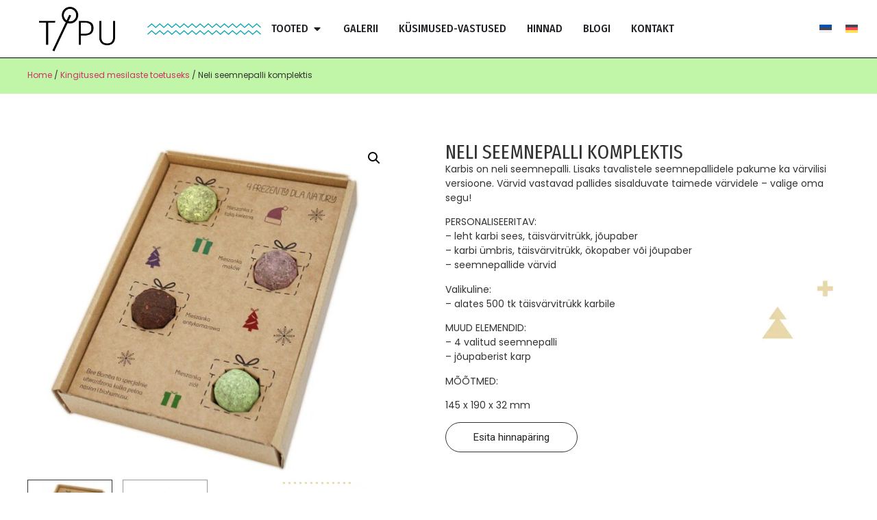

--- FILE ---
content_type: text/html; charset=UTF-8
request_url: https://tipu.ee/toode/neli-seemnepalli-komplektis/
body_size: 20664
content:
<!doctype html>
<html lang="et">
<head>
	<meta charset="UTF-8">
	<meta name="viewport" content="width=device-width, initial-scale=1">
	<link rel="profile" href="https://gmpg.org/xfn/11">
	<meta name='robots' content='index, follow, max-image-preview:large, max-snippet:-1, max-video-preview:-1' />
<link rel="alternate" hreflang="et" href="https://tipu.ee/toode/neli-seemnepalli-komplektis/" />
<link rel="alternate" hreflang="de" href="https://tipu.ee/de/toode/set-mit-vier-samenbaellen/" />
<link rel="alternate" hreflang="x-default" href="https://tipu.ee/toode/neli-seemnepalli-komplektis/" />

	<!-- This site is optimized with the Yoast SEO plugin v22.1 - https://yoast.com/wordpress/plugins/seo/ -->
	<title>Neli seemnepalli komplektis - TIPU</title>
	<link rel="canonical" href="https://tipu.ee/toode/neli-seemnepalli-komplektis/" />
	<meta property="og:locale" content="et_EE" />
	<meta property="og:type" content="article" />
	<meta property="og:title" content="Neli seemnepalli komplektis - TIPU" />
	<meta property="og:description" content="Karbis on neli seemnepalli. Lisaks tavalistele seemnepallidele pakume ka värvilisi versioone. Värvid vastavad pallides sisalduvate taimede värvidele – valige oma segu! PERSONALISEERITAV: &#8211; leht karbi sees, täisvärvitrükk, jõupaber &#8211; karbi ümbris, täisvärvitrükk, ökopaber või jõupaber &#8211; seemnepallide värvid Valikuline: &#8211; alates 500 tk täisvärvitrükk karbile MUUD ELEMENDID: &#8211; 4 valitud seemnepalli &#8211; jõupaberist karp MÕÕTMED: [&hellip;]" />
	<meta property="og:url" content="https://tipu.ee/toode/neli-seemnepalli-komplektis/" />
	<meta property="og:site_name" content="TIPU" />
	<meta property="og:image" content="http://tipu.ee/wp-content/uploads/2024/02/beebombs_4-pack-948x886-1.jpg" />
	<meta property="og:image:width" content="850" />
	<meta property="og:image:height" content="794" />
	<meta property="og:image:type" content="image/jpeg" />
	<meta name="twitter:card" content="summary_large_image" />
	<meta name="twitter:label1" content="Est. reading time" />
	<meta name="twitter:data1" content="1 minut" />
	<script type="application/ld+json" class="yoast-schema-graph">{"@context":"https://schema.org","@graph":[{"@type":"WebPage","@id":"https://tipu.ee/toode/neli-seemnepalli-komplektis/","url":"https://tipu.ee/toode/neli-seemnepalli-komplektis/","name":"Neli seemnepalli komplektis - TIPU","isPartOf":{"@id":"https://tipu.ee/#website"},"primaryImageOfPage":{"@id":"https://tipu.ee/toode/neli-seemnepalli-komplektis/#primaryimage"},"image":{"@id":"https://tipu.ee/toode/neli-seemnepalli-komplektis/#primaryimage"},"thumbnailUrl":"https://tipu.ee/wp-content/uploads/2024/02/beebombs_4-pack-948x886-1.jpg","datePublished":"2024-02-16T06:30:53+00:00","dateModified":"2024-02-16T06:30:53+00:00","breadcrumb":{"@id":"https://tipu.ee/toode/neli-seemnepalli-komplektis/#breadcrumb"},"inLanguage":"et","potentialAction":[{"@type":"ReadAction","target":["https://tipu.ee/toode/neli-seemnepalli-komplektis/"]}]},{"@type":"ImageObject","inLanguage":"et","@id":"https://tipu.ee/toode/neli-seemnepalli-komplektis/#primaryimage","url":"https://tipu.ee/wp-content/uploads/2024/02/beebombs_4-pack-948x886-1.jpg","contentUrl":"https://tipu.ee/wp-content/uploads/2024/02/beebombs_4-pack-948x886-1.jpg","width":850,"height":794},{"@type":"BreadcrumbList","@id":"https://tipu.ee/toode/neli-seemnepalli-komplektis/#breadcrumb","itemListElement":[{"@type":"ListItem","position":1,"name":"Home","item":"https://tipu.ee/"},{"@type":"ListItem","position":2,"name":"Pood","item":"https://tipu.ee/pood/"},{"@type":"ListItem","position":3,"name":"Neli seemnepalli komplektis"}]},{"@type":"WebSite","@id":"https://tipu.ee/#website","url":"https://tipu.ee/","name":"TIPU","description":"Ökoloogilised ärikingitused","publisher":{"@id":"https://tipu.ee/#organization"},"potentialAction":[{"@type":"SearchAction","target":{"@type":"EntryPoint","urlTemplate":"https://tipu.ee/?s={search_term_string}"},"query-input":"required name=search_term_string"}],"inLanguage":"et"},{"@type":"Organization","@id":"https://tipu.ee/#organization","name":"TIPU","url":"https://tipu.ee/","logo":{"@type":"ImageObject","inLanguage":"et","@id":"https://tipu.ee/#/schema/logo/image/","url":"https://tipu.ee/wp-content/uploads/2024/01/tipulogo.png","contentUrl":"https://tipu.ee/wp-content/uploads/2024/01/tipulogo.png","width":205,"height":120,"caption":"TIPU"},"image":{"@id":"https://tipu.ee/#/schema/logo/image/"}}]}</script>
	<!-- / Yoast SEO plugin. -->


<link rel="alternate" type="application/rss+xml" title="TIPU &raquo; RSS" href="https://tipu.ee/feed/" />
<link rel="alternate" type="application/rss+xml" title="TIPU &raquo; Kommentaaride RSS" href="https://tipu.ee/comments/feed/" />
<link rel="alternate" type="application/rss+xml" title="TIPU &raquo; Neli seemnepalli komplektis Kommentaaride RSS" href="https://tipu.ee/toode/neli-seemnepalli-komplektis/feed/" />
<link rel="alternate" title="oEmbed (JSON)" type="application/json+oembed" href="https://tipu.ee/wp-json/oembed/1.0/embed?url=https%3A%2F%2Ftipu.ee%2Ftoode%2Fneli-seemnepalli-komplektis%2F" />
<link rel="alternate" title="oEmbed (XML)" type="text/xml+oembed" href="https://tipu.ee/wp-json/oembed/1.0/embed?url=https%3A%2F%2Ftipu.ee%2Ftoode%2Fneli-seemnepalli-komplektis%2F&#038;format=xml" />
<style id='wp-img-auto-sizes-contain-inline-css'>
img:is([sizes=auto i],[sizes^="auto," i]){contain-intrinsic-size:3000px 1500px}
/*# sourceURL=wp-img-auto-sizes-contain-inline-css */
</style>
<style id='wp-emoji-styles-inline-css'>

	img.wp-smiley, img.emoji {
		display: inline !important;
		border: none !important;
		box-shadow: none !important;
		height: 1em !important;
		width: 1em !important;
		margin: 0 0.07em !important;
		vertical-align: -0.1em !important;
		background: none !important;
		padding: 0 !important;
	}
/*# sourceURL=wp-emoji-styles-inline-css */
</style>
<link rel='stylesheet' id='wp-block-library-css' href='https://tipu.ee/wp-includes/css/dist/block-library/style.min.css?ver=6.9' media='all' />
<style id='global-styles-inline-css'>
:root{--wp--preset--aspect-ratio--square: 1;--wp--preset--aspect-ratio--4-3: 4/3;--wp--preset--aspect-ratio--3-4: 3/4;--wp--preset--aspect-ratio--3-2: 3/2;--wp--preset--aspect-ratio--2-3: 2/3;--wp--preset--aspect-ratio--16-9: 16/9;--wp--preset--aspect-ratio--9-16: 9/16;--wp--preset--color--black: #000000;--wp--preset--color--cyan-bluish-gray: #abb8c3;--wp--preset--color--white: #ffffff;--wp--preset--color--pale-pink: #f78da7;--wp--preset--color--vivid-red: #cf2e2e;--wp--preset--color--luminous-vivid-orange: #ff6900;--wp--preset--color--luminous-vivid-amber: #fcb900;--wp--preset--color--light-green-cyan: #7bdcb5;--wp--preset--color--vivid-green-cyan: #00d084;--wp--preset--color--pale-cyan-blue: #8ed1fc;--wp--preset--color--vivid-cyan-blue: #0693e3;--wp--preset--color--vivid-purple: #9b51e0;--wp--preset--gradient--vivid-cyan-blue-to-vivid-purple: linear-gradient(135deg,rgb(6,147,227) 0%,rgb(155,81,224) 100%);--wp--preset--gradient--light-green-cyan-to-vivid-green-cyan: linear-gradient(135deg,rgb(122,220,180) 0%,rgb(0,208,130) 100%);--wp--preset--gradient--luminous-vivid-amber-to-luminous-vivid-orange: linear-gradient(135deg,rgb(252,185,0) 0%,rgb(255,105,0) 100%);--wp--preset--gradient--luminous-vivid-orange-to-vivid-red: linear-gradient(135deg,rgb(255,105,0) 0%,rgb(207,46,46) 100%);--wp--preset--gradient--very-light-gray-to-cyan-bluish-gray: linear-gradient(135deg,rgb(238,238,238) 0%,rgb(169,184,195) 100%);--wp--preset--gradient--cool-to-warm-spectrum: linear-gradient(135deg,rgb(74,234,220) 0%,rgb(151,120,209) 20%,rgb(207,42,186) 40%,rgb(238,44,130) 60%,rgb(251,105,98) 80%,rgb(254,248,76) 100%);--wp--preset--gradient--blush-light-purple: linear-gradient(135deg,rgb(255,206,236) 0%,rgb(152,150,240) 100%);--wp--preset--gradient--blush-bordeaux: linear-gradient(135deg,rgb(254,205,165) 0%,rgb(254,45,45) 50%,rgb(107,0,62) 100%);--wp--preset--gradient--luminous-dusk: linear-gradient(135deg,rgb(255,203,112) 0%,rgb(199,81,192) 50%,rgb(65,88,208) 100%);--wp--preset--gradient--pale-ocean: linear-gradient(135deg,rgb(255,245,203) 0%,rgb(182,227,212) 50%,rgb(51,167,181) 100%);--wp--preset--gradient--electric-grass: linear-gradient(135deg,rgb(202,248,128) 0%,rgb(113,206,126) 100%);--wp--preset--gradient--midnight: linear-gradient(135deg,rgb(2,3,129) 0%,rgb(40,116,252) 100%);--wp--preset--font-size--small: 13px;--wp--preset--font-size--medium: 20px;--wp--preset--font-size--large: 36px;--wp--preset--font-size--x-large: 42px;--wp--preset--spacing--20: 0.44rem;--wp--preset--spacing--30: 0.67rem;--wp--preset--spacing--40: 1rem;--wp--preset--spacing--50: 1.5rem;--wp--preset--spacing--60: 2.25rem;--wp--preset--spacing--70: 3.38rem;--wp--preset--spacing--80: 5.06rem;--wp--preset--shadow--natural: 6px 6px 9px rgba(0, 0, 0, 0.2);--wp--preset--shadow--deep: 12px 12px 50px rgba(0, 0, 0, 0.4);--wp--preset--shadow--sharp: 6px 6px 0px rgba(0, 0, 0, 0.2);--wp--preset--shadow--outlined: 6px 6px 0px -3px rgb(255, 255, 255), 6px 6px rgb(0, 0, 0);--wp--preset--shadow--crisp: 6px 6px 0px rgb(0, 0, 0);}:where(.is-layout-flex){gap: 0.5em;}:where(.is-layout-grid){gap: 0.5em;}body .is-layout-flex{display: flex;}.is-layout-flex{flex-wrap: wrap;align-items: center;}.is-layout-flex > :is(*, div){margin: 0;}body .is-layout-grid{display: grid;}.is-layout-grid > :is(*, div){margin: 0;}:where(.wp-block-columns.is-layout-flex){gap: 2em;}:where(.wp-block-columns.is-layout-grid){gap: 2em;}:where(.wp-block-post-template.is-layout-flex){gap: 1.25em;}:where(.wp-block-post-template.is-layout-grid){gap: 1.25em;}.has-black-color{color: var(--wp--preset--color--black) !important;}.has-cyan-bluish-gray-color{color: var(--wp--preset--color--cyan-bluish-gray) !important;}.has-white-color{color: var(--wp--preset--color--white) !important;}.has-pale-pink-color{color: var(--wp--preset--color--pale-pink) !important;}.has-vivid-red-color{color: var(--wp--preset--color--vivid-red) !important;}.has-luminous-vivid-orange-color{color: var(--wp--preset--color--luminous-vivid-orange) !important;}.has-luminous-vivid-amber-color{color: var(--wp--preset--color--luminous-vivid-amber) !important;}.has-light-green-cyan-color{color: var(--wp--preset--color--light-green-cyan) !important;}.has-vivid-green-cyan-color{color: var(--wp--preset--color--vivid-green-cyan) !important;}.has-pale-cyan-blue-color{color: var(--wp--preset--color--pale-cyan-blue) !important;}.has-vivid-cyan-blue-color{color: var(--wp--preset--color--vivid-cyan-blue) !important;}.has-vivid-purple-color{color: var(--wp--preset--color--vivid-purple) !important;}.has-black-background-color{background-color: var(--wp--preset--color--black) !important;}.has-cyan-bluish-gray-background-color{background-color: var(--wp--preset--color--cyan-bluish-gray) !important;}.has-white-background-color{background-color: var(--wp--preset--color--white) !important;}.has-pale-pink-background-color{background-color: var(--wp--preset--color--pale-pink) !important;}.has-vivid-red-background-color{background-color: var(--wp--preset--color--vivid-red) !important;}.has-luminous-vivid-orange-background-color{background-color: var(--wp--preset--color--luminous-vivid-orange) !important;}.has-luminous-vivid-amber-background-color{background-color: var(--wp--preset--color--luminous-vivid-amber) !important;}.has-light-green-cyan-background-color{background-color: var(--wp--preset--color--light-green-cyan) !important;}.has-vivid-green-cyan-background-color{background-color: var(--wp--preset--color--vivid-green-cyan) !important;}.has-pale-cyan-blue-background-color{background-color: var(--wp--preset--color--pale-cyan-blue) !important;}.has-vivid-cyan-blue-background-color{background-color: var(--wp--preset--color--vivid-cyan-blue) !important;}.has-vivid-purple-background-color{background-color: var(--wp--preset--color--vivid-purple) !important;}.has-black-border-color{border-color: var(--wp--preset--color--black) !important;}.has-cyan-bluish-gray-border-color{border-color: var(--wp--preset--color--cyan-bluish-gray) !important;}.has-white-border-color{border-color: var(--wp--preset--color--white) !important;}.has-pale-pink-border-color{border-color: var(--wp--preset--color--pale-pink) !important;}.has-vivid-red-border-color{border-color: var(--wp--preset--color--vivid-red) !important;}.has-luminous-vivid-orange-border-color{border-color: var(--wp--preset--color--luminous-vivid-orange) !important;}.has-luminous-vivid-amber-border-color{border-color: var(--wp--preset--color--luminous-vivid-amber) !important;}.has-light-green-cyan-border-color{border-color: var(--wp--preset--color--light-green-cyan) !important;}.has-vivid-green-cyan-border-color{border-color: var(--wp--preset--color--vivid-green-cyan) !important;}.has-pale-cyan-blue-border-color{border-color: var(--wp--preset--color--pale-cyan-blue) !important;}.has-vivid-cyan-blue-border-color{border-color: var(--wp--preset--color--vivid-cyan-blue) !important;}.has-vivid-purple-border-color{border-color: var(--wp--preset--color--vivid-purple) !important;}.has-vivid-cyan-blue-to-vivid-purple-gradient-background{background: var(--wp--preset--gradient--vivid-cyan-blue-to-vivid-purple) !important;}.has-light-green-cyan-to-vivid-green-cyan-gradient-background{background: var(--wp--preset--gradient--light-green-cyan-to-vivid-green-cyan) !important;}.has-luminous-vivid-amber-to-luminous-vivid-orange-gradient-background{background: var(--wp--preset--gradient--luminous-vivid-amber-to-luminous-vivid-orange) !important;}.has-luminous-vivid-orange-to-vivid-red-gradient-background{background: var(--wp--preset--gradient--luminous-vivid-orange-to-vivid-red) !important;}.has-very-light-gray-to-cyan-bluish-gray-gradient-background{background: var(--wp--preset--gradient--very-light-gray-to-cyan-bluish-gray) !important;}.has-cool-to-warm-spectrum-gradient-background{background: var(--wp--preset--gradient--cool-to-warm-spectrum) !important;}.has-blush-light-purple-gradient-background{background: var(--wp--preset--gradient--blush-light-purple) !important;}.has-blush-bordeaux-gradient-background{background: var(--wp--preset--gradient--blush-bordeaux) !important;}.has-luminous-dusk-gradient-background{background: var(--wp--preset--gradient--luminous-dusk) !important;}.has-pale-ocean-gradient-background{background: var(--wp--preset--gradient--pale-ocean) !important;}.has-electric-grass-gradient-background{background: var(--wp--preset--gradient--electric-grass) !important;}.has-midnight-gradient-background{background: var(--wp--preset--gradient--midnight) !important;}.has-small-font-size{font-size: var(--wp--preset--font-size--small) !important;}.has-medium-font-size{font-size: var(--wp--preset--font-size--medium) !important;}.has-large-font-size{font-size: var(--wp--preset--font-size--large) !important;}.has-x-large-font-size{font-size: var(--wp--preset--font-size--x-large) !important;}
/*# sourceURL=global-styles-inline-css */
</style>

<style id='classic-theme-styles-inline-css'>
/*! This file is auto-generated */
.wp-block-button__link{color:#fff;background-color:#32373c;border-radius:9999px;box-shadow:none;text-decoration:none;padding:calc(.667em + 2px) calc(1.333em + 2px);font-size:1.125em}.wp-block-file__button{background:#32373c;color:#fff;text-decoration:none}
/*# sourceURL=/wp-includes/css/classic-themes.min.css */
</style>
<link rel='stylesheet' id='contact-form-7-css' href='https://tipu.ee/wp-content/plugins/contact-form-7/includes/css/styles.css?ver=5.8.7' media='all' />
<link rel='stylesheet' id='photoswipe-css' href='https://tipu.ee/wp-content/plugins/woocommerce/assets/css/photoswipe/photoswipe.min.css?ver=8.6.3' media='all' />
<link rel='stylesheet' id='photoswipe-default-skin-css' href='https://tipu.ee/wp-content/plugins/woocommerce/assets/css/photoswipe/default-skin/default-skin.min.css?ver=8.6.3' media='all' />
<link rel='stylesheet' id='woocommerce-layout-css' href='https://tipu.ee/wp-content/plugins/woocommerce/assets/css/woocommerce-layout.css?ver=8.6.3' media='all' />
<link rel='stylesheet' id='woocommerce-smallscreen-css' href='https://tipu.ee/wp-content/plugins/woocommerce/assets/css/woocommerce-smallscreen.css?ver=8.6.3' media='only screen and (max-width: 768px)' />
<link rel='stylesheet' id='woocommerce-general-css' href='https://tipu.ee/wp-content/plugins/woocommerce/assets/css/woocommerce.css?ver=8.6.3' media='all' />
<style id='woocommerce-inline-inline-css'>
.woocommerce form .form-row .required { visibility: visible; }
/*# sourceURL=woocommerce-inline-inline-css */
</style>
<link rel='stylesheet' id='wpml-legacy-horizontal-list-0-css' href='https://tipu.ee/wp-content/plugins/sitepress-multilingual-cms/templates/language-switchers/legacy-list-horizontal/style.min.css?ver=1' media='all' />
<style id='wpml-legacy-horizontal-list-0-inline-css'>
.wpml-ls-statics-footer a, .wpml-ls-statics-footer .wpml-ls-sub-menu a, .wpml-ls-statics-footer .wpml-ls-sub-menu a:link, .wpml-ls-statics-footer li:not(.wpml-ls-current-language) .wpml-ls-link, .wpml-ls-statics-footer li:not(.wpml-ls-current-language) .wpml-ls-link:link {color:#444444;background-color:#ffffff;}.wpml-ls-statics-footer a, .wpml-ls-statics-footer .wpml-ls-sub-menu a:hover,.wpml-ls-statics-footer .wpml-ls-sub-menu a:focus, .wpml-ls-statics-footer .wpml-ls-sub-menu a:link:hover, .wpml-ls-statics-footer .wpml-ls-sub-menu a:link:focus {color:#000000;background-color:#eeeeee;}.wpml-ls-statics-footer .wpml-ls-current-language > a {color:#444444;background-color:#ffffff;}.wpml-ls-statics-footer .wpml-ls-current-language:hover>a, .wpml-ls-statics-footer .wpml-ls-current-language>a:focus {color:#000000;background-color:#eeeeee;}
/*# sourceURL=wpml-legacy-horizontal-list-0-inline-css */
</style>
<link rel='stylesheet' id='hello-elementor-css' href='https://tipu.ee/wp-content/themes/hello-elementor/style.min.css?ver=3.0.0' media='all' />
<link rel='stylesheet' id='hello-elementor-theme-style-css' href='https://tipu.ee/wp-content/themes/hello-elementor/theme.min.css?ver=3.0.0' media='all' />
<link rel='stylesheet' id='hello-elementor-header-footer-css' href='https://tipu.ee/wp-content/themes/hello-elementor/header-footer.min.css?ver=3.0.0' media='all' />
<link rel='stylesheet' id='elementor-frontend-css' href='https://tipu.ee/wp-content/plugins/elementor/assets/css/frontend-lite.min.css?ver=3.19.2' media='all' />
<link rel='stylesheet' id='elementor-post-18-css' href='https://tipu.ee/wp-content/uploads/elementor/css/post-18.css?ver=1708436459' media='all' />
<link rel='stylesheet' id='swiper-css' href='https://tipu.ee/wp-content/plugins/elementor/assets/lib/swiper/v8/css/swiper.min.css?ver=8.4.5' media='all' />
<link rel='stylesheet' id='elementor-pro-css' href='https://tipu.ee/wp-content/plugins/elementor-pro/assets/css/frontend-lite.min.css?ver=3.19.2' media='all' />
<link rel='stylesheet' id='elementor-global-css' href='https://tipu.ee/wp-content/uploads/elementor/css/global.css?ver=1708436459' media='all' />
<link rel='stylesheet' id='elementor-post-20-css' href='https://tipu.ee/wp-content/uploads/elementor/css/post-20.css?ver=1709650733' media='all' />
<link rel='stylesheet' id='elementor-post-140-css' href='https://tipu.ee/wp-content/uploads/elementor/css/post-140.css?ver=1708436459' media='all' />
<link rel='stylesheet' id='elementor-post-223-css' href='https://tipu.ee/wp-content/uploads/elementor/css/post-223.css?ver=1708548499' media='all' />
<link rel='stylesheet' id='google-fonts-1-css' href='https://fonts.googleapis.com/css?family=Fira+Sans+Extra+Condensed%3A100%2C100italic%2C200%2C200italic%2C300%2C300italic%2C400%2C400italic%2C500%2C500italic%2C600%2C600italic%2C700%2C700italic%2C800%2C800italic%2C900%2C900italic%7CRoboto+Slab%3A100%2C100italic%2C200%2C200italic%2C300%2C300italic%2C400%2C400italic%2C500%2C500italic%2C600%2C600italic%2C700%2C700italic%2C800%2C800italic%2C900%2C900italic%7CPoppins%3A100%2C100italic%2C200%2C200italic%2C300%2C300italic%2C400%2C400italic%2C500%2C500italic%2C600%2C600italic%2C700%2C700italic%2C800%2C800italic%2C900%2C900italic%7CRoboto%3A100%2C100italic%2C200%2C200italic%2C300%2C300italic%2C400%2C400italic%2C500%2C500italic%2C600%2C600italic%2C700%2C700italic%2C800%2C800italic%2C900%2C900italic%7CFira+Sans+Condensed%3A100%2C100italic%2C200%2C200italic%2C300%2C300italic%2C400%2C400italic%2C500%2C500italic%2C600%2C600italic%2C700%2C700italic%2C800%2C800italic%2C900%2C900italic&#038;display=swap&#038;ver=6.9' media='all' />
<link rel="preconnect" href="https://fonts.gstatic.com/" crossorigin><script id="wpml-cookie-js-extra">
var wpml_cookies = {"wp-wpml_current_language":{"value":"et","expires":1,"path":"/"}};
var wpml_cookies = {"wp-wpml_current_language":{"value":"et","expires":1,"path":"/"}};
//# sourceURL=wpml-cookie-js-extra
</script>
<script src="https://tipu.ee/wp-content/plugins/sitepress-multilingual-cms/res/js/cookies/language-cookie.js?ver=4.6.9" id="wpml-cookie-js" defer data-wp-strategy="defer"></script>
<script src="https://tipu.ee/wp-includes/js/jquery/jquery.min.js?ver=3.7.1" id="jquery-core-js"></script>
<script src="https://tipu.ee/wp-includes/js/jquery/jquery-migrate.min.js?ver=3.4.1" id="jquery-migrate-js"></script>
<script src="https://tipu.ee/wp-content/plugins/woocommerce/assets/js/jquery-blockui/jquery.blockUI.min.js?ver=2.7.0-wc.8.6.3" id="jquery-blockui-js" defer data-wp-strategy="defer"></script>
<script id="wc-add-to-cart-js-extra">
var wc_add_to_cart_params = {"ajax_url":"/wp-admin/admin-ajax.php","wc_ajax_url":"/?wc-ajax=%%endpoint%%","i18n_view_cart":"View cart","cart_url":"https://tipu.ee/ostukorv/","is_cart":"","cart_redirect_after_add":"no"};
//# sourceURL=wc-add-to-cart-js-extra
</script>
<script src="https://tipu.ee/wp-content/plugins/woocommerce/assets/js/frontend/add-to-cart.min.js?ver=8.6.3" id="wc-add-to-cart-js" defer data-wp-strategy="defer"></script>
<script src="https://tipu.ee/wp-content/plugins/woocommerce/assets/js/zoom/jquery.zoom.min.js?ver=1.7.21-wc.8.6.3" id="zoom-js" defer data-wp-strategy="defer"></script>
<script src="https://tipu.ee/wp-content/plugins/woocommerce/assets/js/flexslider/jquery.flexslider.min.js?ver=2.7.2-wc.8.6.3" id="flexslider-js" defer data-wp-strategy="defer"></script>
<script src="https://tipu.ee/wp-content/plugins/woocommerce/assets/js/photoswipe/photoswipe.min.js?ver=4.1.1-wc.8.6.3" id="photoswipe-js" defer data-wp-strategy="defer"></script>
<script src="https://tipu.ee/wp-content/plugins/woocommerce/assets/js/photoswipe/photoswipe-ui-default.min.js?ver=4.1.1-wc.8.6.3" id="photoswipe-ui-default-js" defer data-wp-strategy="defer"></script>
<script id="wc-single-product-js-extra">
var wc_single_product_params = {"i18n_required_rating_text":"Please select a rating","review_rating_required":"yes","flexslider":{"rtl":false,"animation":"slide","smoothHeight":true,"directionNav":false,"controlNav":"thumbnails","slideshow":false,"animationSpeed":500,"animationLoop":false,"allowOneSlide":false},"zoom_enabled":"1","zoom_options":[],"photoswipe_enabled":"1","photoswipe_options":{"shareEl":false,"closeOnScroll":false,"history":false,"hideAnimationDuration":0,"showAnimationDuration":0},"flexslider_enabled":"1"};
//# sourceURL=wc-single-product-js-extra
</script>
<script src="https://tipu.ee/wp-content/plugins/woocommerce/assets/js/frontend/single-product.min.js?ver=8.6.3" id="wc-single-product-js" defer data-wp-strategy="defer"></script>
<script src="https://tipu.ee/wp-content/plugins/woocommerce/assets/js/js-cookie/js.cookie.min.js?ver=2.1.4-wc.8.6.3" id="js-cookie-js" defer data-wp-strategy="defer"></script>
<script id="woocommerce-js-extra">
var woocommerce_params = {"ajax_url":"/wp-admin/admin-ajax.php","wc_ajax_url":"/?wc-ajax=%%endpoint%%"};
//# sourceURL=woocommerce-js-extra
</script>
<script src="https://tipu.ee/wp-content/plugins/woocommerce/assets/js/frontend/woocommerce.min.js?ver=8.6.3" id="woocommerce-js" defer data-wp-strategy="defer"></script>
<link rel="https://api.w.org/" href="https://tipu.ee/wp-json/" /><link rel="alternate" title="JSON" type="application/json" href="https://tipu.ee/wp-json/wp/v2/product/642" /><link rel="EditURI" type="application/rsd+xml" title="RSD" href="https://tipu.ee/xmlrpc.php?rsd" />
<meta name="generator" content="WordPress 6.9" />
<meta name="generator" content="WooCommerce 8.6.3" />
<link rel='shortlink' href='https://tipu.ee/?p=642' />
<meta name="generator" content="WPML ver:4.6.9 stt:15,3;" />
	<noscript><style>.woocommerce-product-gallery{ opacity: 1 !important; }</style></noscript>
	<meta name="generator" content="Elementor 3.19.2; features: e_optimized_assets_loading, e_optimized_css_loading, e_font_icon_svg, additional_custom_breakpoints, block_editor_assets_optimize, e_image_loading_optimization; settings: css_print_method-external, google_font-enabled, font_display-swap">
<!-- Meta Pixel Code -->
<script>
!function(f,b,e,v,n,t,s)
{if(f.fbq)return;n=f.fbq=function(){n.callMethod?
n.callMethod.apply(n,arguments):n.queue.push(arguments)};
if(!f._fbq)f._fbq=n;n.push=n;n.loaded=!0;n.version='2.0';
n.queue=[];t=b.createElement(e);t.async=!0;
t.src=v;s=b.getElementsByTagName(e)[0];
s.parentNode.insertBefore(t,s)}(window, document,'script',
'https://connect.facebook.net/en_US/fbevents.js');
fbq('init', '1069681844114315');
fbq('track', 'PageView');
</script>
<noscript><img height="1" width="1" style="display:none"
src="https://www.facebook.com/tr?id=1069681844114315&ev=PageView&noscript=1"
/></noscript>
<!-- End Meta Pixel Code -->

<!-- Meta Pixel Code -->
<script type='text/javascript'>
!function(f,b,e,v,n,t,s){if(f.fbq)return;n=f.fbq=function(){n.callMethod?
n.callMethod.apply(n,arguments):n.queue.push(arguments)};if(!f._fbq)f._fbq=n;
n.push=n;n.loaded=!0;n.version='2.0';n.queue=[];t=b.createElement(e);t.async=!0;
t.src=v;s=b.getElementsByTagName(e)[0];s.parentNode.insertBefore(t,s)}(window,
document,'script','https://connect.facebook.net/en_US/fbevents.js?v=next');
</script>
<!-- End Meta Pixel Code -->

      <script type='text/javascript'>
        var url = window.location.origin + '?ob=open-bridge';
        fbq('set', 'openbridge', '1069681844114315', url);
      </script>
    <script type='text/javascript'>fbq('init', '1069681844114315', {}, {
    "agent": "wordpress-6.9-3.0.14"
})</script><script type='text/javascript'>
    fbq('track', 'PageView', []);
  </script>
<!-- Meta Pixel Code -->
<noscript>
<img height="1" width="1" style="display:none" alt="fbpx"
src="https://www.facebook.com/tr?id=1069681844114315&ev=PageView&noscript=1" />
</noscript>
<!-- End Meta Pixel Code -->
		<style id="wp-custom-css">
			.row { padding: 0; margin: 0;}
.kontaktivorm p { margin-bottom: 10px;}

input,
textarea{ border-radius: 5px;}

.row { display: flex; gap: 10px;}
.col-sm-6 { width: 100%;}
.col-sm-4 { width: 48%;}
.col-sm-0 { color: #fff;}
.col-sm-12 { width: 100%;}
.col-sm-12 textarea { max-height: 120px;}
.wpcf7-response-output { color: #fff;}

input[type="submit"] { background-color: #C2F4AC; color:#333; border: 0;}

a.elementor-post__read-more { background-color: #C1F5A7!important; color: #fff!important; padding: 10px 35px!important; margin-bottom: 20px;}

.wpcf7-response-output { color: #000;}		</style>
		<link rel='stylesheet' id='e-animations-css' href='https://tipu.ee/wp-content/plugins/elementor/assets/lib/animations/animations.min.css?ver=3.19.2' media='all' />
</head>
<body class="wp-singular product-template-default single single-product postid-642 wp-custom-logo wp-theme-hello-elementor theme-hello-elementor woocommerce woocommerce-page woocommerce-no-js elementor-default elementor-template-full-width elementor-kit-18 elementor-page-223">


<a class="skip-link screen-reader-text" href="#content">Liigu sisu juurde</a>

		<div data-elementor-type="header" data-elementor-id="20" class="elementor elementor-20 elementor-location-header" data-elementor-post-type="elementor_library">
			<div class="elementor-element elementor-element-6cb5e19 e-flex e-con-boxed e-con e-parent" data-id="6cb5e19" data-element_type="container" data-settings="{&quot;background_background&quot;:&quot;classic&quot;,&quot;sticky&quot;:&quot;top&quot;,&quot;content_width&quot;:&quot;boxed&quot;,&quot;sticky_on&quot;:[&quot;desktop&quot;,&quot;tablet&quot;,&quot;mobile&quot;],&quot;sticky_offset&quot;:0,&quot;sticky_effects_offset&quot;:0}" data-core-v316-plus="true">
					<div class="e-con-inner">
				<div class="elementor-element elementor-element-33e5e0c elementor-widget__width-auto elementor-widget elementor-widget-theme-site-logo elementor-widget-image" data-id="33e5e0c" data-element_type="widget" data-widget_type="theme-site-logo.default">
				<div class="elementor-widget-container">
			<style>/*! elementor - v3.19.0 - 07-02-2024 */
.elementor-widget-image{text-align:center}.elementor-widget-image a{display:inline-block}.elementor-widget-image a img[src$=".svg"]{width:48px}.elementor-widget-image img{vertical-align:middle;display:inline-block}</style>						<a href="https://tipu.ee">
			<img width="205" height="120" src="https://tipu.ee/wp-content/uploads/2024/01/tipulogo.png" class="attachment-full size-full wp-image-22" alt="" />				</a>
									</div>
				</div>
				<div class="elementor-element elementor-element-47b20c8 elementor-widget elementor-widget-image" data-id="47b20c8" data-element_type="widget" data-widget_type="image.default">
				<div class="elementor-widget-container">
													<img width="166" height="17" src="https://tipu.ee/wp-content/uploads/2024/01/lained.png" class="attachment-full size-full wp-image-27" alt="" />													</div>
				</div>
				<div class="elementor-element elementor-element-8cbd6b8 elementor-hidden-mobile e-full_width e-n-menu-layout-horizontal e-n-menu-tablet elementor-widget elementor-widget-n-menu" data-id="8cbd6b8" data-element_type="widget" data-settings="{&quot;menu_items&quot;:[{&quot;item_title&quot;:&quot;Tooted&quot;,&quot;_id&quot;:&quot;02c38d3&quot;,&quot;item_dropdown_content&quot;:&quot;yes&quot;,&quot;item_link&quot;:{&quot;url&quot;:&quot;&quot;,&quot;is_external&quot;:&quot;&quot;,&quot;nofollow&quot;:&quot;&quot;,&quot;custom_attributes&quot;:&quot;&quot;},&quot;item_icon&quot;:{&quot;value&quot;:&quot;&quot;,&quot;library&quot;:&quot;&quot;},&quot;item_icon_active&quot;:null,&quot;element_id&quot;:&quot;&quot;},{&quot;item_title&quot;:&quot;Galerii&quot;,&quot;_id&quot;:&quot;0eefe60&quot;,&quot;item_link&quot;:{&quot;url&quot;:&quot;https:\/\/tipu.ee\/galerii\/&quot;,&quot;is_external&quot;:&quot;&quot;,&quot;nofollow&quot;:&quot;&quot;,&quot;custom_attributes&quot;:&quot;&quot;},&quot;item_dropdown_content&quot;:&quot;no&quot;,&quot;item_icon&quot;:{&quot;value&quot;:&quot;&quot;,&quot;library&quot;:&quot;&quot;},&quot;item_icon_active&quot;:null,&quot;element_id&quot;:&quot;&quot;},{&quot;item_title&quot;:&quot;K\u00fcsimused-vastused&quot;,&quot;_id&quot;:&quot;26aa305&quot;,&quot;item_link&quot;:{&quot;url&quot;:&quot;https:\/\/tipu.ee\/kusimused-vastused\/&quot;,&quot;is_external&quot;:&quot;&quot;,&quot;nofollow&quot;:&quot;&quot;,&quot;custom_attributes&quot;:&quot;&quot;},&quot;item_dropdown_content&quot;:&quot;no&quot;,&quot;item_icon&quot;:{&quot;value&quot;:&quot;&quot;,&quot;library&quot;:&quot;&quot;},&quot;item_icon_active&quot;:null,&quot;element_id&quot;:&quot;&quot;},{&quot;_id&quot;:&quot;8da1080&quot;,&quot;item_title&quot;:&quot;Hinnad&quot;,&quot;item_link&quot;:{&quot;url&quot;:&quot;https:\/\/tipu.ee\/hinnad\/&quot;,&quot;is_external&quot;:&quot;&quot;,&quot;nofollow&quot;:&quot;&quot;,&quot;custom_attributes&quot;:&quot;&quot;},&quot;item_dropdown_content&quot;:&quot;no&quot;,&quot;item_icon&quot;:{&quot;value&quot;:&quot;&quot;,&quot;library&quot;:&quot;&quot;},&quot;item_icon_active&quot;:null,&quot;element_id&quot;:&quot;&quot;},{&quot;_id&quot;:&quot;45b11fc&quot;,&quot;item_title&quot;:&quot;Blogi&quot;,&quot;item_link&quot;:{&quot;url&quot;:&quot;https:\/\/tipu.ee\/blogi\/nipid-trikid\/&quot;,&quot;is_external&quot;:&quot;&quot;,&quot;nofollow&quot;:&quot;&quot;,&quot;custom_attributes&quot;:&quot;&quot;},&quot;item_dropdown_content&quot;:&quot;no&quot;,&quot;item_icon&quot;:{&quot;value&quot;:&quot;&quot;,&quot;library&quot;:&quot;&quot;},&quot;item_icon_active&quot;:null,&quot;element_id&quot;:&quot;&quot;},{&quot;_id&quot;:&quot;dd12c55&quot;,&quot;item_title&quot;:&quot;Kontakt&quot;,&quot;item_link&quot;:{&quot;url&quot;:&quot;https:\/\/tipu.ee\/kontakt\/&quot;,&quot;is_external&quot;:&quot;&quot;,&quot;nofollow&quot;:&quot;&quot;,&quot;custom_attributes&quot;:&quot;&quot;},&quot;item_dropdown_content&quot;:&quot;no&quot;,&quot;item_icon&quot;:{&quot;value&quot;:&quot;&quot;,&quot;library&quot;:&quot;&quot;},&quot;item_icon_active&quot;:null,&quot;element_id&quot;:&quot;&quot;}],&quot;item_position_horizontal&quot;:&quot;start&quot;,&quot;content_width&quot;:&quot;full_width&quot;,&quot;item_layout&quot;:&quot;horizontal&quot;,&quot;open_on&quot;:&quot;hover&quot;,&quot;open_animation&quot;:&quot;none&quot;,&quot;horizontal_scroll&quot;:&quot;disable&quot;,&quot;breakpoint_selector&quot;:&quot;tablet&quot;,&quot;menu_item_title_distance_from_content&quot;:{&quot;unit&quot;:&quot;px&quot;,&quot;size&quot;:0,&quot;sizes&quot;:[]},&quot;menu_item_title_distance_from_content_tablet&quot;:{&quot;unit&quot;:&quot;px&quot;,&quot;size&quot;:&quot;&quot;,&quot;sizes&quot;:[]},&quot;menu_item_title_distance_from_content_mobile&quot;:{&quot;unit&quot;:&quot;px&quot;,&quot;size&quot;:&quot;&quot;,&quot;sizes&quot;:[]}}" data-widget_type="mega-menu.default">
				<div class="elementor-widget-container">
			<link rel="stylesheet" href="https://tipu.ee/wp-content/plugins/elementor-pro/assets/css/widget-mega-menu.min.css">		<nav class="e-n-menu" data-widget-number="147" aria-label="Menu | Open (Enter or Space) | Return (Escape) | Other Menu Items (Arrow, Home &amp; End Keys)">
					<button class="e-n-menu-toggle" id="menu-toggle-147" aria-haspopup="true" aria-expanded="false" aria-controls="menubar-147" aria-label="Menu Toggle | Open (Enter or Space) | Return (Escape)">
						<span class="e-n-menu-toggle-icon e-open">
				<svg class="e-font-icon-svg e-eicon-menu-bar" viewBox="0 0 1000 1000" xmlns="http://www.w3.org/2000/svg"><path d="M104 333H896C929 333 958 304 958 271S929 208 896 208H104C71 208 42 237 42 271S71 333 104 333ZM104 583H896C929 583 958 554 958 521S929 458 896 458H104C71 458 42 487 42 521S71 583 104 583ZM104 833H896C929 833 958 804 958 771S929 708 896 708H104C71 708 42 737 42 771S71 833 104 833Z"></path></svg>			</span>
						<span class="e-n-menu-toggle-icon e-close">
				<svg class="e-font-icon-svg e-eicon-close" viewBox="0 0 1000 1000" xmlns="http://www.w3.org/2000/svg"><path d="M742 167L500 408 258 167C246 154 233 150 217 150 196 150 179 158 167 167 154 179 150 196 150 212 150 229 154 242 171 254L408 500 167 742C138 771 138 800 167 829 196 858 225 858 254 829L496 587 738 829C750 842 767 846 783 846 800 846 817 842 829 829 842 817 846 804 846 783 846 767 842 750 829 737L588 500 833 258C863 229 863 200 833 171 804 137 775 137 742 167Z"></path></svg>			</span>
		</button>
					<div class="e-n-menu-wrapper" id="menubar-147" aria-labelledby="menu-toggle-147">
				<ul class="e-n-menu-heading" role="menubar">
								<li id="e-n-menu-title-1471" class="e-n-menu-title" role="presentation" style="--n-menu-title-order: 1;" >
				<div class="e-n-menu-title-container">
										<span class="e-n-menu-title-text">						Tooted					</span>				</div>
									<button id="e-n-menu-dropdown-icon-1471" class="e-n-menu-dropdown-icon e-focus" role="button" data-tab-index="1" tabindex="0" aria-haspopup="true" aria-expanded="false" aria-controls="e-n-menu-content-1471" aria-label="Expand: Tooted" >
						<span class="e-n-menu-dropdown-icon-opened"><svg aria-hidden="true" class="e-font-icon-svg e-fas-caret-up" viewBox="0 0 320 512" xmlns="http://www.w3.org/2000/svg"><path d="M288.662 352H31.338c-17.818 0-26.741-21.543-14.142-34.142l128.662-128.662c7.81-7.81 20.474-7.81 28.284 0l128.662 128.662c12.6 12.599 3.676 34.142-14.142 34.142z"></path></svg></span>
						<span class="e-n-menu-dropdown-icon-closed"><svg aria-hidden="true" class="e-font-icon-svg e-fas-caret-down" viewBox="0 0 320 512" xmlns="http://www.w3.org/2000/svg"><path d="M31.3 192h257.3c17.8 0 26.7 21.5 14.1 34.1L174.1 354.8c-7.8 7.8-20.5 7.8-28.3 0L17.2 226.1C4.6 213.5 13.5 192 31.3 192z"></path></svg></span>
					</button>
							</li>
					<li id="e-n-menu-title-1472" class="e-n-menu-title" role="presentation" style="--n-menu-title-order: 2;" >
				<div class="e-n-menu-title-container">
										<a class="e-n-menu-title-text e-link e-focus" tabindex="-1" role="menuitem" href="https://tipu.ee/galerii/">						Galerii					</a>				</div>
							</li>
					<li id="e-n-menu-title-1473" class="e-n-menu-title" role="presentation" style="--n-menu-title-order: 3;" >
				<div class="e-n-menu-title-container">
										<a class="e-n-menu-title-text e-link e-focus" tabindex="-1" role="menuitem" href="https://tipu.ee/kusimused-vastused/">						Küsimused-vastused					</a>				</div>
							</li>
					<li id="e-n-menu-title-1474" class="e-n-menu-title" role="presentation" style="--n-menu-title-order: 4;" >
				<div class="e-n-menu-title-container">
										<a class="e-n-menu-title-text e-link e-focus" tabindex="-1" role="menuitem" href="https://tipu.ee/hinnad/">						Hinnad					</a>				</div>
							</li>
					<li id="e-n-menu-title-1475" class="e-n-menu-title" role="presentation" style="--n-menu-title-order: 5;" >
				<div class="e-n-menu-title-container">
										<a class="e-n-menu-title-text e-link e-focus" tabindex="-1" role="menuitem" href="https://tipu.ee/blogi/nipid-trikid/">						Blogi					</a>				</div>
							</li>
					<li id="e-n-menu-title-1476" class="e-n-menu-title" role="presentation" style="--n-menu-title-order: 6;" >
				<div class="e-n-menu-title-container">
										<a class="e-n-menu-title-text e-link e-focus" tabindex="-1" role="menuitem" href="https://tipu.ee/kontakt/">						Kontakt					</a>				</div>
							</li>
						</ul>
				<div class="e-n-menu-content">
					<div id="e-n-menu-content-1471" role="menu" data-tab-index="1" aria-labelledby="e-n-menu-dropdown-icon-1471" style="--n-menu-title-order: 1;" class="elementor-element elementor-element-7e76164 e-con-full e-flex e-con e-child" data-id="7e76164" data-element_type="container" data-settings="{&quot;content_width&quot;:&quot;full&quot;}">
		<div class="elementor-element elementor-element-8937946 e-con-full e-flex e-con e-child" data-id="8937946" data-element_type="container" data-settings="{&quot;content_width&quot;:&quot;full&quot;}">
		<a class="elementor-element elementor-element-c914682 e-flex e-con-boxed e-con e-child" data-id="c914682" data-element_type="container" data-settings="{&quot;background_background&quot;:&quot;classic&quot;,&quot;content_width&quot;:&quot;boxed&quot;}" href="https://tipu.ee/tooted/kasvavad-kingitused">
					<div class="e-con-inner">
				<div class="elementor-element elementor-element-4a37668 elementor-widget elementor-widget-image" data-id="4a37668" data-element_type="widget" data-widget_type="image.default">
				<div class="elementor-widget-container">
													<img width="419" height="305" src="https://tipu.ee/wp-content/uploads/2024/01/Asset-8.png" class="attachment-large size-large wp-image-156" alt="" srcset="https://tipu.ee/wp-content/uploads/2024/01/Asset-8.png 419w, https://tipu.ee/wp-content/uploads/2024/01/Asset-8-300x218.png 300w" sizes="(max-width: 419px) 100vw, 419px" />													</div>
				</div>
				<div class="elementor-element elementor-element-96d18c9 elementor-widget elementor-widget-heading" data-id="96d18c9" data-element_type="widget" data-widget_type="heading.default">
				<div class="elementor-widget-container">
			<style>/*! elementor - v3.19.0 - 07-02-2024 */
.elementor-heading-title{padding:0;margin:0;line-height:1}.elementor-widget-heading .elementor-heading-title[class*=elementor-size-]>a{color:inherit;font-size:inherit;line-height:inherit}.elementor-widget-heading .elementor-heading-title.elementor-size-small{font-size:15px}.elementor-widget-heading .elementor-heading-title.elementor-size-medium{font-size:19px}.elementor-widget-heading .elementor-heading-title.elementor-size-large{font-size:29px}.elementor-widget-heading .elementor-heading-title.elementor-size-xl{font-size:39px}.elementor-widget-heading .elementor-heading-title.elementor-size-xxl{font-size:59px}</style><h2 class="elementor-heading-title elementor-size-default">Kasvavad kingitused - kasvata oma taim</h2>		</div>
				</div>
					</div>
				</a>
		<a class="elementor-element elementor-element-ce88309 e-flex e-con-boxed e-con e-child" data-id="ce88309" data-element_type="container" data-settings="{&quot;background_background&quot;:&quot;classic&quot;,&quot;content_width&quot;:&quot;boxed&quot;}" href="https://tipu.ee/tooted/kingitused-mesilaste-toetuseks/">
					<div class="e-con-inner">
				<div class="elementor-element elementor-element-cf58336 elementor-widget elementor-widget-image" data-id="cf58336" data-element_type="widget" data-widget_type="image.default">
				<div class="elementor-widget-container">
													<img width="484" height="307" src="https://tipu.ee/wp-content/uploads/2024/01/Asset-1.png" class="attachment-large size-large wp-image-157" alt="" srcset="https://tipu.ee/wp-content/uploads/2024/01/Asset-1.png 484w, https://tipu.ee/wp-content/uploads/2024/01/Asset-1-300x190.png 300w" sizes="(max-width: 484px) 100vw, 484px" />													</div>
				</div>
				<div class="elementor-element elementor-element-3e2ec87 elementor-widget elementor-widget-heading" data-id="3e2ec87" data-element_type="widget" data-widget_type="heading.default">
				<div class="elementor-widget-container">
			<h2 class="elementor-heading-title elementor-size-default">Kingitused mesilaste toetuseks</h2>		</div>
				</div>
					</div>
				</a>
		<a class="elementor-element elementor-element-5818d22 e-flex e-con-boxed e-con e-child" data-id="5818d22" data-element_type="container" data-settings="{&quot;background_background&quot;:&quot;classic&quot;,&quot;content_width&quot;:&quot;boxed&quot;}" href="https://tipu.ee/tooted/kasvavad-taimed">
					<div class="e-con-inner">
				<div class="elementor-element elementor-element-f5053bb elementor-widget elementor-widget-image" data-id="f5053bb" data-element_type="widget" data-widget_type="image.default">
				<div class="elementor-widget-container">
													<img width="408" height="341" src="https://tipu.ee/wp-content/uploads/2024/01/Asset-9.png" class="attachment-large size-large wp-image-158" alt="" srcset="https://tipu.ee/wp-content/uploads/2024/01/Asset-9.png 408w, https://tipu.ee/wp-content/uploads/2024/01/Asset-9-300x251.png 300w" sizes="(max-width: 408px) 100vw, 408px" />													</div>
				</div>
				<div class="elementor-element elementor-element-526351f elementor-widget elementor-widget-heading" data-id="526351f" data-element_type="widget" data-widget_type="heading.default">
				<div class="elementor-widget-container">
			<h2 class="elementor-heading-title elementor-size-default">Kasvavad taimed</h2>		</div>
				</div>
					</div>
				</a>
		<a class="elementor-element elementor-element-ff7cfc1 e-flex e-con-boxed e-con e-child" data-id="ff7cfc1" data-element_type="container" data-settings="{&quot;background_background&quot;:&quot;classic&quot;,&quot;content_width&quot;:&quot;boxed&quot;}" href="https://tipu.ee/tooted/okoloogiline-lodvestus-ja-spa">
					<div class="e-con-inner">
				<div class="elementor-element elementor-element-1d6f327 elementor-widget elementor-widget-image" data-id="1d6f327" data-element_type="widget" data-widget_type="image.default">
				<div class="elementor-widget-container">
													<img width="570" height="252" src="https://tipu.ee/wp-content/uploads/2024/01/Asset-10.png" class="attachment-large size-large wp-image-169" alt="" srcset="https://tipu.ee/wp-content/uploads/2024/01/Asset-10.png 570w, https://tipu.ee/wp-content/uploads/2024/01/Asset-10-300x133.png 300w" sizes="(max-width: 570px) 100vw, 570px" />													</div>
				</div>
				<div class="elementor-element elementor-element-610b970 elementor-widget elementor-widget-heading" data-id="610b970" data-element_type="widget" data-widget_type="heading.default">
				<div class="elementor-widget-container">
			<h2 class="elementor-heading-title elementor-size-default">Ökoloogiline lõdvestus ja spa</h2>		</div>
				</div>
					</div>
				</a>
		<a class="elementor-element elementor-element-29b8eac e-flex e-con-boxed e-con e-child" data-id="29b8eac" data-element_type="container" data-settings="{&quot;background_background&quot;:&quot;classic&quot;,&quot;content_width&quot;:&quot;boxed&quot;}" href="https://tipu.ee/tooted/kohv-tee-ja-maiustused">
					<div class="e-con-inner">
				<div class="elementor-element elementor-element-593daab elementor-widget elementor-widget-image" data-id="593daab" data-element_type="widget" data-widget_type="image.default">
				<div class="elementor-widget-container">
													<img width="463" height="333" src="https://tipu.ee/wp-content/uploads/2024/01/Asset-11.png" class="attachment-large size-large wp-image-174" alt="" srcset="https://tipu.ee/wp-content/uploads/2024/01/Asset-11.png 463w, https://tipu.ee/wp-content/uploads/2024/01/Asset-11-300x216.png 300w" sizes="(max-width: 463px) 100vw, 463px" />													</div>
				</div>
				<div class="elementor-element elementor-element-ad6a1db elementor-widget elementor-widget-heading" data-id="ad6a1db" data-element_type="widget" data-widget_type="heading.default">
				<div class="elementor-widget-container">
			<h2 class="elementor-heading-title elementor-size-default">Kohv, tee ja maiustused</h2>		</div>
				</div>
					</div>
				</a>
		<a class="elementor-element elementor-element-ae7f665 e-flex e-con-boxed e-con e-child" data-id="ae7f665" data-element_type="container" data-settings="{&quot;background_background&quot;:&quot;classic&quot;,&quot;content_width&quot;:&quot;boxed&quot;}" href="https://tipu.ee/tooted/kingipakid-ja-komplektid">
					<div class="e-con-inner">
				<div class="elementor-element elementor-element-6ed57bd elementor-widget elementor-widget-image" data-id="6ed57bd" data-element_type="widget" data-widget_type="image.default">
				<div class="elementor-widget-container">
													<img width="356" height="289" src="https://tipu.ee/wp-content/uploads/2024/01/Asset-12.png" class="attachment-large size-large wp-image-175" alt="" srcset="https://tipu.ee/wp-content/uploads/2024/01/Asset-12.png 356w, https://tipu.ee/wp-content/uploads/2024/01/Asset-12-300x244.png 300w" sizes="(max-width: 356px) 100vw, 356px" />													</div>
				</div>
				<div class="elementor-element elementor-element-4017870 elementor-widget elementor-widget-heading" data-id="4017870" data-element_type="widget" data-widget_type="heading.default">
				<div class="elementor-widget-container">
			<h2 class="elementor-heading-title elementor-size-default">Kingipakid ja komplektid</h2>		</div>
				</div>
					</div>
				</a>
		<a class="elementor-element elementor-element-af2e65e e-flex e-con-boxed e-con e-child" data-id="af2e65e" data-element_type="container" data-settings="{&quot;background_background&quot;:&quot;classic&quot;,&quot;content_width&quot;:&quot;boxed&quot;}" href="https://tipu.ee/tooted/okoaksessuaarid-ja-kontoritarbed/">
					<div class="e-con-inner">
				<div class="elementor-element elementor-element-1f52d8f elementor-widget elementor-widget-image" data-id="1f52d8f" data-element_type="widget" data-widget_type="image.default">
				<div class="elementor-widget-container">
													<img width="800" height="800" src="https://tipu.ee/wp-content/uploads/2024/02/aksessuaarid-1024x1024.png" class="attachment-large size-large wp-image-672" alt="" srcset="https://tipu.ee/wp-content/uploads/2024/02/aksessuaarid-1024x1024.png 1024w, https://tipu.ee/wp-content/uploads/2024/02/aksessuaarid-300x300.png 300w, https://tipu.ee/wp-content/uploads/2024/02/aksessuaarid-150x150.png 150w, https://tipu.ee/wp-content/uploads/2024/02/aksessuaarid-768x768.png 768w, https://tipu.ee/wp-content/uploads/2024/02/aksessuaarid-600x600.png 600w, https://tipu.ee/wp-content/uploads/2024/02/aksessuaarid-100x100.png 100w, https://tipu.ee/wp-content/uploads/2024/02/aksessuaarid.png 1080w" sizes="(max-width: 800px) 100vw, 800px" />													</div>
				</div>
				<div class="elementor-element elementor-element-b18e060 elementor-widget elementor-widget-heading" data-id="b18e060" data-element_type="widget" data-widget_type="heading.default">
				<div class="elementor-widget-container">
			<h2 class="elementor-heading-title elementor-size-default">Ökoaksessuaarid kontroritarbed</h2>		</div>
				</div>
					</div>
				</a>
				</div>
				</div>
						</div>
			</div>
		</nav>
				</div>
				</div>
				<div class="elementor-element elementor-element-534eb32 elementor-widget elementor-widget-wpml-language-switcher" data-id="534eb32" data-element_type="widget" data-widget_type="wpml-language-switcher.default">
				<div class="elementor-widget-container">
			<div class="wpml-elementor-ls">
<div class="wpml-ls-statics-shortcode_actions wpml-ls wpml-ls-legacy-list-horizontal">
	<ul><li class="wpml-ls-slot-shortcode_actions wpml-ls-item wpml-ls-item-et wpml-ls-current-language wpml-ls-first-item wpml-ls-item-legacy-list-horizontal">
				<a href="https://tipu.ee/toode/neli-seemnepalli-komplektis/" class="wpml-ls-link">
                                                        <img
            class="wpml-ls-flag"
            src="https://tipu.ee/wp-content/plugins/sitepress-multilingual-cms/res/flags/et.svg"
            alt="Eesti"
            width=18
            height=12
    /></a>
			</li><li class="wpml-ls-slot-shortcode_actions wpml-ls-item wpml-ls-item-de wpml-ls-last-item wpml-ls-item-legacy-list-horizontal">
				<a href="https://tipu.ee/de/toode/set-mit-vier-samenbaellen/" class="wpml-ls-link">
                                                        <img
            class="wpml-ls-flag"
            src="https://tipu.ee/wp-content/plugins/sitepress-multilingual-cms/res/flags/de.svg"
            alt="German"
            width=18
            height=12
    /></a>
			</li></ul>
</div>
</div>		</div>
				</div>
				<div class="elementor-element elementor-element-ea56c14 e-n-menu-layout-dropdown elementor-widget-mobile__width-auto elementor-hidden-desktop elementor-hidden-tablet e-full_width e-n-menu-tablet elementor-widget elementor-widget-n-menu" data-id="ea56c14" data-element_type="widget" data-settings="{&quot;menu_items&quot;:[{&quot;item_title&quot;:&quot;Tooted&quot;,&quot;_id&quot;:&quot;02c38d3&quot;,&quot;item_dropdown_content&quot;:&quot;yes&quot;,&quot;item_link&quot;:{&quot;url&quot;:&quot;&quot;,&quot;is_external&quot;:&quot;&quot;,&quot;nofollow&quot;:&quot;&quot;,&quot;custom_attributes&quot;:&quot;&quot;},&quot;item_icon&quot;:{&quot;value&quot;:&quot;&quot;,&quot;library&quot;:&quot;&quot;},&quot;item_icon_active&quot;:null,&quot;element_id&quot;:&quot;&quot;},{&quot;item_title&quot;:&quot;Galerii&quot;,&quot;_id&quot;:&quot;0eefe60&quot;,&quot;item_link&quot;:{&quot;url&quot;:&quot;https:\/\/tipu.ee\/galerii\/&quot;,&quot;is_external&quot;:&quot;&quot;,&quot;nofollow&quot;:&quot;&quot;,&quot;custom_attributes&quot;:&quot;&quot;},&quot;item_dropdown_content&quot;:&quot;no&quot;,&quot;item_icon&quot;:{&quot;value&quot;:&quot;&quot;,&quot;library&quot;:&quot;&quot;},&quot;item_icon_active&quot;:null,&quot;element_id&quot;:&quot;&quot;},{&quot;item_title&quot;:&quot;K\u00fcsimused-vastused&quot;,&quot;_id&quot;:&quot;26aa305&quot;,&quot;item_link&quot;:{&quot;url&quot;:&quot;https:\/\/tipu.ee\/kusimused-vastused\/&quot;,&quot;is_external&quot;:&quot;&quot;,&quot;nofollow&quot;:&quot;&quot;,&quot;custom_attributes&quot;:&quot;&quot;},&quot;item_dropdown_content&quot;:&quot;no&quot;,&quot;item_icon&quot;:{&quot;value&quot;:&quot;&quot;,&quot;library&quot;:&quot;&quot;},&quot;item_icon_active&quot;:null,&quot;element_id&quot;:&quot;&quot;},{&quot;_id&quot;:&quot;8da1080&quot;,&quot;item_title&quot;:&quot;Hinnad&quot;,&quot;item_link&quot;:{&quot;url&quot;:&quot;https:\/\/tipu.ee\/hinnad\/&quot;,&quot;is_external&quot;:&quot;&quot;,&quot;nofollow&quot;:&quot;&quot;,&quot;custom_attributes&quot;:&quot;&quot;},&quot;item_dropdown_content&quot;:&quot;no&quot;,&quot;item_icon&quot;:{&quot;value&quot;:&quot;&quot;,&quot;library&quot;:&quot;&quot;},&quot;item_icon_active&quot;:null,&quot;element_id&quot;:&quot;&quot;},{&quot;_id&quot;:&quot;dd12c55&quot;,&quot;item_title&quot;:&quot;Kontakt&quot;,&quot;item_link&quot;:{&quot;url&quot;:&quot;https:\/\/tipu.ee\/kontakt\/&quot;,&quot;is_external&quot;:&quot;&quot;,&quot;nofollow&quot;:&quot;&quot;,&quot;custom_attributes&quot;:&quot;&quot;},&quot;item_dropdown_content&quot;:&quot;no&quot;,&quot;item_icon&quot;:{&quot;value&quot;:&quot;&quot;,&quot;library&quot;:&quot;&quot;},&quot;item_icon_active&quot;:null,&quot;element_id&quot;:&quot;&quot;}],&quot;item_layout&quot;:&quot;dropdown&quot;,&quot;content_width&quot;:&quot;full_width&quot;,&quot;open_animation&quot;:&quot;none&quot;,&quot;breakpoint_selector&quot;:&quot;tablet&quot;,&quot;menu_item_title_distance_from_content&quot;:{&quot;unit&quot;:&quot;px&quot;,&quot;size&quot;:0,&quot;sizes&quot;:[]},&quot;menu_item_title_distance_from_content_tablet&quot;:{&quot;unit&quot;:&quot;px&quot;,&quot;size&quot;:&quot;&quot;,&quot;sizes&quot;:[]},&quot;menu_item_title_distance_from_content_mobile&quot;:{&quot;unit&quot;:&quot;px&quot;,&quot;size&quot;:&quot;&quot;,&quot;sizes&quot;:[]}}" data-widget_type="mega-menu.default">
				<div class="elementor-widget-container">
					<nav class="e-n-menu" data-widget-number="245" aria-label="Menu | Open (Enter or Space) | Return (Escape) | Other Menu Items (Arrow, Home &amp; End Keys)">
					<button class="e-n-menu-toggle" id="menu-toggle-245" aria-haspopup="true" aria-expanded="false" aria-controls="menubar-245" aria-label="Menu Toggle | Open (Enter or Space) | Return (Escape)">
						<span class="e-n-menu-toggle-icon e-open">
				<svg class="e-font-icon-svg e-eicon-menu-bar" viewBox="0 0 1000 1000" xmlns="http://www.w3.org/2000/svg"><path d="M104 333H896C929 333 958 304 958 271S929 208 896 208H104C71 208 42 237 42 271S71 333 104 333ZM104 583H896C929 583 958 554 958 521S929 458 896 458H104C71 458 42 487 42 521S71 583 104 583ZM104 833H896C929 833 958 804 958 771S929 708 896 708H104C71 708 42 737 42 771S71 833 104 833Z"></path></svg>			</span>
						<span class="e-n-menu-toggle-icon e-close">
				<svg class="e-font-icon-svg e-eicon-close" viewBox="0 0 1000 1000" xmlns="http://www.w3.org/2000/svg"><path d="M742 167L500 408 258 167C246 154 233 150 217 150 196 150 179 158 167 167 154 179 150 196 150 212 150 229 154 242 171 254L408 500 167 742C138 771 138 800 167 829 196 858 225 858 254 829L496 587 738 829C750 842 767 846 783 846 800 846 817 842 829 829 842 817 846 804 846 783 846 767 842 750 829 737L588 500 833 258C863 229 863 200 833 171 804 137 775 137 742 167Z"></path></svg>			</span>
		</button>
					<div class="e-n-menu-wrapper" id="menubar-245" aria-labelledby="menu-toggle-245">
				<ul class="e-n-menu-heading" role="menubar">
								<li id="e-n-menu-title-2451" class="e-n-menu-title" role="presentation" style="--n-menu-title-order: 1;" >
				<div class="e-n-menu-title-container">
										<span class="e-n-menu-title-text">						Tooted					</span>				</div>
									<button id="e-n-menu-dropdown-icon-2451" class="e-n-menu-dropdown-icon e-focus" role="button" data-tab-index="1" tabindex="0" aria-haspopup="true" aria-expanded="false" aria-controls="e-n-menu-content-2451" aria-label="Expand: Tooted" >
						<span class="e-n-menu-dropdown-icon-opened"><svg aria-hidden="true" class="e-font-icon-svg e-fas-caret-up" viewBox="0 0 320 512" xmlns="http://www.w3.org/2000/svg"><path d="M288.662 352H31.338c-17.818 0-26.741-21.543-14.142-34.142l128.662-128.662c7.81-7.81 20.474-7.81 28.284 0l128.662 128.662c12.6 12.599 3.676 34.142-14.142 34.142z"></path></svg></span>
						<span class="e-n-menu-dropdown-icon-closed"><svg aria-hidden="true" class="e-font-icon-svg e-fas-caret-down" viewBox="0 0 320 512" xmlns="http://www.w3.org/2000/svg"><path d="M31.3 192h257.3c17.8 0 26.7 21.5 14.1 34.1L174.1 354.8c-7.8 7.8-20.5 7.8-28.3 0L17.2 226.1C4.6 213.5 13.5 192 31.3 192z"></path></svg></span>
					</button>
							</li>
					<li id="e-n-menu-title-2452" class="e-n-menu-title" role="presentation" style="--n-menu-title-order: 2;" >
				<div class="e-n-menu-title-container">
										<a class="e-n-menu-title-text e-link e-focus" tabindex="-1" role="menuitem" href="https://tipu.ee/galerii/">						Galerii					</a>				</div>
							</li>
					<li id="e-n-menu-title-2453" class="e-n-menu-title" role="presentation" style="--n-menu-title-order: 3;" >
				<div class="e-n-menu-title-container">
										<a class="e-n-menu-title-text e-link e-focus" tabindex="-1" role="menuitem" href="https://tipu.ee/kusimused-vastused/">						Küsimused-vastused					</a>				</div>
							</li>
					<li id="e-n-menu-title-2454" class="e-n-menu-title" role="presentation" style="--n-menu-title-order: 4;" >
				<div class="e-n-menu-title-container">
										<a class="e-n-menu-title-text e-link e-focus" tabindex="-1" role="menuitem" href="https://tipu.ee/hinnad/">						Hinnad					</a>				</div>
							</li>
					<li id="e-n-menu-title-2455" class="e-n-menu-title" role="presentation" style="--n-menu-title-order: 5;" >
				<div class="e-n-menu-title-container">
										<a class="e-n-menu-title-text e-link e-focus" tabindex="-1" role="menuitem" href="https://tipu.ee/kontakt/">						Kontakt					</a>				</div>
							</li>
						</ul>
				<div class="e-n-menu-content">
					<div id="e-n-menu-content-2451" role="menu" data-tab-index="1" aria-labelledby="e-n-menu-dropdown-icon-2451" style="--n-menu-title-order: 1;" class="elementor-element elementor-element-25a1eb9 e-con-full e-flex e-con e-child" data-id="25a1eb9" data-element_type="container" data-settings="{&quot;content_width&quot;:&quot;full&quot;}">
		<div class="elementor-element elementor-element-896fe88 e-con-full e-flex e-con e-child" data-id="896fe88" data-element_type="container" data-settings="{&quot;content_width&quot;:&quot;full&quot;}">
		<a class="elementor-element elementor-element-43c099d e-flex e-con-boxed e-con e-child" data-id="43c099d" data-element_type="container" data-settings="{&quot;content_width&quot;:&quot;boxed&quot;}" href="https://tipu.ee/tooted/kasvavad-kingitused">
					<div class="e-con-inner">
				<div class="elementor-element elementor-element-0b0cd1e elementor-widget elementor-widget-wp-widget-woocommerce_product_categories" data-id="0b0cd1e" data-element_type="widget" data-widget_type="wp-widget-woocommerce_product_categories.default">
				<div class="elementor-widget-container">
			<div class="woocommerce widget_product_categories"><ul class="product-categories"><li class="cat-item cat-item-15"><a href="https://tipu.ee/tooted/kasvavad-kingitused/">Kasvavad kingitused - kasvata oma taim</a></li>
<li class="cat-item cat-item-21"><a href="https://tipu.ee/tooted/kasvavad-taimed/">Kasvavad taimed</a></li>
<li class="cat-item cat-item-26"><a href="https://tipu.ee/tooted/kingipakid-ja-komplektid/">Kingipakid ja komplektid</a></li>
<li class="cat-item cat-item-20 current-cat"><a href="https://tipu.ee/tooted/kingitused-mesilaste-toetuseks/">Kingitused mesilaste toetuseks</a></li>
<li class="cat-item cat-item-25"><a href="https://tipu.ee/tooted/kohv-tee-ja-maiustused/">Kohv, tee ja maiustused</a></li>
<li class="cat-item cat-item-27"><a href="https://tipu.ee/tooted/okoaksessuaarid-ja-kontoritarbed/">Ökoaksessuaarid ja kontoritarbed</a></li>
<li class="cat-item cat-item-24"><a href="https://tipu.ee/tooted/okoloogiline-lodvestus-ja-spa/">Ökoloogiline lõdvestus ja SPA</a></li>
</ul></div>		</div>
				</div>
					</div>
				</a>
				</div>
				</div>
						</div>
			</div>
		</nav>
				</div>
				</div>
					</div>
				</div>
				</div>
		<div class="woocommerce-notices-wrapper"></div>		<div data-elementor-type="product" data-elementor-id="223" class="elementor elementor-223 elementor-location-single post-642 product type-product status-publish has-post-thumbnail product_cat-kingitused-mesilaste-toetuseks first instock shipping-taxable product-type-simple product" data-elementor-post-type="elementor_library">
			<div class="elementor-element elementor-element-bf15aa9 e-flex e-con-boxed e-con e-parent" data-id="bf15aa9" data-element_type="container" data-settings="{&quot;background_background&quot;:&quot;classic&quot;,&quot;content_width&quot;:&quot;boxed&quot;}" data-core-v316-plus="true">
					<div class="e-con-inner">
				<div class="elementor-element elementor-element-df224c4 elementor-widget elementor-widget-woocommerce-breadcrumb" data-id="df224c4" data-element_type="widget" data-widget_type="woocommerce-breadcrumb.default">
				<div class="elementor-widget-container">
			<link rel="stylesheet" href="https://tipu.ee/wp-content/plugins/elementor-pro/assets/css/widget-woocommerce.min.css"><nav class="woocommerce-breadcrumb" aria-label="Breadcrumb"><a href="https://tipu.ee">Home</a>&nbsp;&#47;&nbsp;<a href="https://tipu.ee/tooted/kingitused-mesilaste-toetuseks/">Kingitused mesilaste toetuseks</a>&nbsp;&#47;&nbsp;Neli seemnepalli komplektis</nav>		</div>
				</div>
					</div>
				</div>
		<div class="elementor-element elementor-element-785aabf e-flex e-con-boxed e-con e-parent" data-id="785aabf" data-element_type="container" data-settings="{&quot;content_width&quot;:&quot;boxed&quot;}" data-core-v316-plus="true">
					<div class="e-con-inner">
				<div class="elementor-element elementor-element-016d4a8 elementor-widget__width-initial yes elementor-widget elementor-widget-woocommerce-product-images" data-id="016d4a8" data-element_type="widget" data-widget_type="woocommerce-product-images.default">
				<div class="elementor-widget-container">
			<div class="woocommerce-product-gallery woocommerce-product-gallery--with-images woocommerce-product-gallery--columns-4 images" data-columns="4" style="opacity: 0; transition: opacity .25s ease-in-out;">
	<div class="woocommerce-product-gallery__wrapper">
		<div data-thumb="https://tipu.ee/wp-content/uploads/2024/02/beebombs_4-pack-948x886-1-100x100.jpg" data-thumb-alt="" class="woocommerce-product-gallery__image"><a href="https://tipu.ee/wp-content/uploads/2024/02/beebombs_4-pack-948x886-1.jpg"><img width="600" height="560" src="https://tipu.ee/wp-content/uploads/2024/02/beebombs_4-pack-948x886-1-600x560.jpg" class="wp-post-image" alt="" title="beebombs_4-pack-948x886" data-caption="" data-src="https://tipu.ee/wp-content/uploads/2024/02/beebombs_4-pack-948x886-1.jpg" data-large_image="https://tipu.ee/wp-content/uploads/2024/02/beebombs_4-pack-948x886-1.jpg" data-large_image_width="850" data-large_image_height="794" decoding="async" srcset="https://tipu.ee/wp-content/uploads/2024/02/beebombs_4-pack-948x886-1-600x560.jpg 600w, https://tipu.ee/wp-content/uploads/2024/02/beebombs_4-pack-948x886-1-300x280.jpg 300w, https://tipu.ee/wp-content/uploads/2024/02/beebombs_4-pack-948x886-1-768x717.jpg 768w, https://tipu.ee/wp-content/uploads/2024/02/beebombs_4-pack-948x886-1.jpg 850w" sizes="(max-width: 600px) 100vw, 600px" /></a></div><div data-thumb="https://tipu.ee/wp-content/uploads/2024/02/beebomby_zestaw_box-884x886-1-100x100.jpg" data-thumb-alt="" class="woocommerce-product-gallery__image"><a href="https://tipu.ee/wp-content/uploads/2024/02/beebomby_zestaw_box-884x886-1.jpg"><img width="600" height="601" src="https://tipu.ee/wp-content/uploads/2024/02/beebomby_zestaw_box-884x886-1-600x601.jpg" class="" alt="" title="beebomby_zestaw_box-884x886" data-caption="" data-src="https://tipu.ee/wp-content/uploads/2024/02/beebomby_zestaw_box-884x886-1.jpg" data-large_image="https://tipu.ee/wp-content/uploads/2024/02/beebomby_zestaw_box-884x886-1.jpg" data-large_image_width="850" data-large_image_height="851" decoding="async" srcset="https://tipu.ee/wp-content/uploads/2024/02/beebomby_zestaw_box-884x886-1-600x601.jpg 600w, https://tipu.ee/wp-content/uploads/2024/02/beebomby_zestaw_box-884x886-1-300x300.jpg 300w, https://tipu.ee/wp-content/uploads/2024/02/beebomby_zestaw_box-884x886-1-150x150.jpg 150w, https://tipu.ee/wp-content/uploads/2024/02/beebomby_zestaw_box-884x886-1-768x769.jpg 768w, https://tipu.ee/wp-content/uploads/2024/02/beebomby_zestaw_box-884x886-1-100x100.jpg 100w, https://tipu.ee/wp-content/uploads/2024/02/beebomby_zestaw_box-884x886-1.jpg 850w" sizes="(max-width: 600px) 100vw, 600px" /></a></div>	</div>
</div>
		</div>
				</div>
		<div class="elementor-element elementor-element-ae87b84 e-con-full e-flex e-con e-child" data-id="ae87b84" data-element_type="container" data-settings="{&quot;content_width&quot;:&quot;full&quot;}">
				<div class="elementor-element elementor-element-d1384ac elementor-widget elementor-widget-woocommerce-product-title elementor-page-title elementor-widget-heading" data-id="d1384ac" data-element_type="widget" data-widget_type="woocommerce-product-title.default">
				<div class="elementor-widget-container">
			<h1 class="product_title entry-title elementor-heading-title elementor-size-default">Neli seemnepalli komplektis</h1>		</div>
				</div>
				<div class="elementor-element elementor-element-a7960a0 elementor-widget elementor-widget-woocommerce-product-content" data-id="a7960a0" data-element_type="widget" data-widget_type="woocommerce-product-content.default">
				<div class="elementor-widget-container">
			<p>Karbis on neli seemnepalli. Lisaks tavalistele seemnepallidele pakume ka värvilisi versioone. Värvid vastavad pallides sisalduvate taimede värvidele – valige oma segu!</p>
<p>PERSONALISEERITAV:<br />
&#8211; leht karbi sees, täisvärvitrükk, jõupaber<br />
&#8211; karbi ümbris, täisvärvitrükk, ökopaber või jõupaber<br />
&#8211; seemnepallide värvid</p>
<p>Valikuline:<br />
&#8211; alates 500 tk täisvärvitrükk karbile</p>
<p>MUUD ELEMENDID:<br />
&#8211; 4 valitud seemnepalli<br />
&#8211; jõupaberist karp</p>
<p>MÕÕTMED:</p>
<p>145 x 190 x 32 mm</p>
		</div>
				</div>
				<div class="elementor-element elementor-element-529e30b elementor-widget__width-auto elementor-widget elementor-widget-n-accordion" data-id="529e30b" data-element_type="widget" data-settings="{&quot;default_state&quot;:&quot;all_collapsed&quot;,&quot;max_items_expended&quot;:&quot;one&quot;,&quot;n_accordion_animation_duration&quot;:{&quot;unit&quot;:&quot;ms&quot;,&quot;size&quot;:400,&quot;sizes&quot;:[]}}" data-widget_type="nested-accordion.default">
				<div class="elementor-widget-container">
					<div class="e-n-accordion" aria-label="Accordion. Open links with Enter or Space, close with Escape, and navigate with Arrow Keys">
						<details id="e-n-accordion-item-8660" class="e-n-accordion-item" >
				<summary class="e-n-accordion-item-title" data-accordion-index="1" tabindex="0" aria-expanded="false" aria-controls="e-n-accordion-item-8660" >
					<span class='e-n-accordion-item-title-header'><div class="e-n-accordion-item-title-text"> Esita hinnapäring </div></span>
									</summary>
				<div role="region" aria-labelledby="e-n-accordion-item-8660" class="elementor-element elementor-element-53f8949 e-con-full e-flex e-con e-child" data-id="53f8949" data-element_type="container" data-settings="{&quot;content_width&quot;:&quot;full&quot;}">
				<div class="elementor-element elementor-element-f35f840 elementor-widget elementor-widget-shortcode" data-id="f35f840" data-element_type="widget" data-widget_type="shortcode.default">
				<div class="elementor-widget-container">
					<div class="elementor-shortcode">
<div class="wpcf7 no-js" id="wpcf7-f238-p642-o1" lang="et" dir="ltr">
<div class="screen-reader-response"><p role="status" aria-live="polite" aria-atomic="true"></p> <ul></ul></div>
<form action="/toode/neli-seemnepalli-komplektis/#wpcf7-f238-p642-o1" method="post" class="wpcf7-form init" aria-label="Contact form" enctype="multipart/form-data" novalidate="novalidate" data-status="init">
<div style="display: none;">
<input type="hidden" name="_wpcf7" value="238" />
<input type="hidden" name="_wpcf7_version" value="5.8.7" />
<input type="hidden" name="_wpcf7_locale" value="et" />
<input type="hidden" name="_wpcf7_unit_tag" value="wpcf7-f238-p642-o1" />
<input type="hidden" name="_wpcf7_container_post" value="642" />
<input type="hidden" name="_wpcf7_posted_data_hash" value="" />
</div>
<div class="form-contact">
	<div class="row">
		<div class="col-sm-6">
			<p><span class="wpcf7-form-control-wrap" data-name="your-name"><input size="40" class="wpcf7-form-control wpcf7-text wpcf7-validates-as-required" aria-required="true" aria-invalid="false" placeholder="Nimi *" value="" type="text" name="your-name" /></span>
			</p>
		</div>
		<div class="col-sm-6">
			<p><span class="wpcf7-form-control-wrap" data-name="firma"><input size="40" class="wpcf7-form-control wpcf7-text wpcf7-validates-as-required" aria-required="true" aria-invalid="false" placeholder="Ettevõtte nimi" value="" type="text" name="firma" /></span>
			</p>
		</div>
	</div>
	<div class="row">
		<div class="col-sm-6">
			<p><span class="wpcf7-form-control-wrap" data-name="your-phone"><input size="40" class="wpcf7-form-control wpcf7-text wpcf7-validates-as-required" aria-required="true" aria-invalid="false" placeholder="Kontakttelefon" value="" type="text" name="your-phone" /></span>
			</p>
		</div>
		<div class="col-sm-6">
			<p><span class="wpcf7-form-control-wrap" data-name="email"><input size="40" class="wpcf7-form-control wpcf7-email wpcf7-validates-as-required wpcf7-text wpcf7-validates-as-email" aria-required="true" aria-invalid="false" placeholder="E-mail *" value="" type="email" name="email" /></span>
			</p>
		</div>
	</div>
	<div class="row">
		<div class="col-sm-12">
			<p><span class="wpcf7-form-control-wrap" data-name="your-message"><textarea cols="40" rows="10" class="wpcf7-form-control wpcf7-textarea" aria-invalid="false" placeholder="Päringu sisu..." name="your-message"></textarea></span>
			</p>
		</div>
	</div>
	<div class="row">
		<p><span class="wpcf7-form-control-wrap" data-name="fail"><input size="40" class="wpcf7-form-control wpcf7-file" accept="audio/*,video/*,image/*" aria-invalid="false" type="file" name="fail" /></span>
		</p>
	</div>
	<p><input class="wpcf7-form-control wpcf7-submit has-spinner" type="submit" value="Saada päring teele" />
	</p>
</div><div class="wpcf7-response-output" aria-hidden="true"></div>
</form>
</div>
</div>
				</div>
				</div>
				</div>
					</details>
					</div>
				</div>
				</div>
				</div>
					</div>
				</div>
		<div class="elementor-element elementor-element-77a991a e-flex e-con-boxed e-con e-parent" data-id="77a991a" data-element_type="container" data-settings="{&quot;content_width&quot;:&quot;boxed&quot;}" data-core-v316-plus="true">
					<div class="e-con-inner">
				<div class="elementor-element elementor-element-8b0fd55 elementor-grid-3 elementor-product-loop-item--align-center elementor-grid-tablet-3 elementor-grid-mobile-2 elementor-products-grid elementor-wc-products show-heading-yes elementor-widget elementor-widget-woocommerce-product-related" data-id="8b0fd55" data-element_type="widget" data-widget_type="woocommerce-product-related.default">
				<div class="elementor-widget-container">
			
	<section class="related products">

					<h2>Related products</h2>
				
		<ul class="products elementor-grid columns-3">

			
					<li class="product type-product post-646 status-publish first instock product_cat-kingitused-mesilaste-toetuseks has-post-thumbnail shipping-taxable product-type-simple">
	<a href="https://tipu.ee/toode/seemnepall-klaaspurgis-2/" class="woocommerce-LoopProduct-link woocommerce-loop-product__link"><img width="300" height="300" src="https://tipu.ee/wp-content/uploads/2024/01/850x850_bomba_sloik03-1-886x886-1-300x300.jpg" class="attachment-woocommerce_thumbnail size-woocommerce_thumbnail" alt="" decoding="async" srcset="https://tipu.ee/wp-content/uploads/2024/01/850x850_bomba_sloik03-1-886x886-1-300x300.jpg 300w, https://tipu.ee/wp-content/uploads/2024/01/850x850_bomba_sloik03-1-886x886-1-150x150.jpg 150w, https://tipu.ee/wp-content/uploads/2024/01/850x850_bomba_sloik03-1-886x886-1-768x768.jpg 768w, https://tipu.ee/wp-content/uploads/2024/01/850x850_bomba_sloik03-1-886x886-1-600x600.jpg 600w, https://tipu.ee/wp-content/uploads/2024/01/850x850_bomba_sloik03-1-886x886-1-100x100.jpg 100w, https://tipu.ee/wp-content/uploads/2024/01/850x850_bomba_sloik03-1-886x886-1.jpg 850w" sizes="(max-width: 300px) 100vw, 300px" /><h2 class="woocommerce-loop-product__title">Seemnepall klaaspurgis</h2>
</a><a href="https://tipu.ee/toode/seemnepall-klaaspurgis-2/" data-quantity="1" class="button product_type_simple" data-product_id="646" data-product_sku="" aria-label="Read more about &ldquo;Seemnepall klaaspurgis&rdquo;" aria-describedby="" rel="nofollow">Read more</a></li>

			
					<li class="product type-product post-628 status-publish instock product_cat-kingitused-mesilaste-toetuseks has-post-thumbnail shipping-taxable product-type-simple">
	<a href="https://tipu.ee/toode/seemnepall-pappkarbis/" class="woocommerce-LoopProduct-link woocommerce-loop-product__link"><img width="300" height="300" src="https://tipu.ee/wp-content/uploads/2024/02/beebomba_pudelko35-886x886-1-300x300.jpg" class="attachment-woocommerce_thumbnail size-woocommerce_thumbnail" alt="" decoding="async" srcset="https://tipu.ee/wp-content/uploads/2024/02/beebomba_pudelko35-886x886-1-300x300.jpg 300w, https://tipu.ee/wp-content/uploads/2024/02/beebomba_pudelko35-886x886-1-150x150.jpg 150w, https://tipu.ee/wp-content/uploads/2024/02/beebomba_pudelko35-886x886-1-768x768.jpg 768w, https://tipu.ee/wp-content/uploads/2024/02/beebomba_pudelko35-886x886-1-600x600.jpg 600w, https://tipu.ee/wp-content/uploads/2024/02/beebomba_pudelko35-886x886-1-100x100.jpg 100w, https://tipu.ee/wp-content/uploads/2024/02/beebomba_pudelko35-886x886-1.jpg 850w" sizes="(max-width: 300px) 100vw, 300px" /><h2 class="woocommerce-loop-product__title">Seemnepall pappkarbis</h2>
</a><a href="https://tipu.ee/toode/seemnepall-pappkarbis/" data-quantity="1" class="button product_type_simple" data-product_id="628" data-product_sku="" aria-label="Read more about &ldquo;Seemnepall pappkarbis&rdquo;" aria-describedby="" rel="nofollow">Read more</a></li>

			
					<li class="product type-product post-482 status-publish last instock product_cat-kingipakid-ja-komplektid product_cat-kingitused-mesilaste-toetuseks has-post-thumbnail shipping-taxable product-type-simple">
	<a href="https://tipu.ee/toode/bee-love-mee-ja-mesilasvaha-kinkekomplekt/" class="woocommerce-LoopProduct-link woocommerce-loop-product__link"><img width="300" height="300" src="https://tipu.ee/wp-content/uploads/2024/02/Eco-Gifts-made-in-EU-SPRING-SUMMER-2024-v1_Page_27_Image_0002-300x300.jpg" class="attachment-woocommerce_thumbnail size-woocommerce_thumbnail" alt="" decoding="async" srcset="https://tipu.ee/wp-content/uploads/2024/02/Eco-Gifts-made-in-EU-SPRING-SUMMER-2024-v1_Page_27_Image_0002-300x300.jpg 300w, https://tipu.ee/wp-content/uploads/2024/02/Eco-Gifts-made-in-EU-SPRING-SUMMER-2024-v1_Page_27_Image_0002-150x150.jpg 150w, https://tipu.ee/wp-content/uploads/2024/02/Eco-Gifts-made-in-EU-SPRING-SUMMER-2024-v1_Page_27_Image_0002-100x100.jpg 100w" sizes="(max-width: 300px) 100vw, 300px" /><h2 class="woocommerce-loop-product__title">Bee Love. Mee ja mesilasvaha kinkekomplekt</h2>
</a><a href="https://tipu.ee/toode/bee-love-mee-ja-mesilasvaha-kinkekomplekt/" data-quantity="1" class="button product_type_simple" data-product_id="482" data-product_sku="" aria-label="Read more about &ldquo;Bee Love. Mee ja mesilasvaha kinkekomplekt&rdquo;" aria-describedby="" rel="nofollow">Read more</a></li>

			
		</ul>

	</section>
			</div>
				</div>
					</div>
				</div>
				</div>
				<div data-elementor-type="footer" data-elementor-id="140" class="elementor elementor-140 elementor-location-footer" data-elementor-post-type="elementor_library">
			<div class="elementor-element elementor-element-c039bb4 e-flex e-con-boxed e-con e-parent" data-id="c039bb4" data-element_type="container" data-settings="{&quot;background_background&quot;:&quot;classic&quot;,&quot;shape_divider_top&quot;:&quot;zigzag&quot;,&quot;content_width&quot;:&quot;boxed&quot;}" data-core-v316-plus="true">
					<div class="e-con-inner">
				<div class="elementor-shape elementor-shape-top" data-negative="false">
			<svg xmlns="http://www.w3.org/2000/svg" viewBox="0 0 1800 5.8" preserveAspectRatio="none">
  <path class="elementor-shape-fill" d="M5.4.4l5.4 5.3L16.5.4l5.4 5.3L27.5.4 33 5.7 38.6.4l5.5 5.4h.1L49.9.4l5.4 5.3L60.9.4l5.5 5.3L72 .4l5.5 5.3L83.1.4l5.4 5.3L94.1.4l5.5 5.4h.2l5.6-5.4 5.5 5.3 5.6-5.3 5.4 5.3 5.6-5.3 5.5 5.3 5.6-5.3 5.5 5.4h.2l5.6-5.4 5.4 5.3L161 .4l5.4 5.3L172 .4l5.5 5.3 5.6-5.3 5.4 5.3 5.7-5.3 5.4 5.4h.2l5.6-5.4 5.5 5.3 5.6-5.3 5.5 5.3 5.6-5.3 5.4 5.3 5.6-5.3 5.5 5.4h.2l5.6-5.4 5.5 5.3L261 .4l5.4 5.3L272 .4l5.5 5.3 5.6-5.3 5.5 5.3 5.6-5.3 5.5 5.4h.1l5.7-5.4 5.4 5.3 5.6-5.3 5.5 5.3 5.6-5.3 5.4 5.3 5.7-5.3 5.4 5.4h.2l5.6-5.4 5.5 5.3L361 .4l5.5 5.3 5.6-5.3 5.4 5.3 5.6-5.3 5.5 5.3 5.6-5.3 5.5 5.4h.1l5.7-5.4 5.4 5.3 5.6-5.3 5.5 5.3 5.6-5.3 5.5 5.3 5.6-5.3 5.5 5.4h.1l5.6-5.4 5.5 5.3L461 .4l5.5 5.3 5.6-5.3 5.4 5.3 5.7-5.3 5.4 5.3 5.6-5.3 5.5 5.4h.2l5.6-5.4 5.5 5.3 5.6-5.3 5.4 5.3 5.6-5.3 5.5 5.3 5.6-5.3 5.5 5.4h.1L550 .4l5.4 5.3L561 .4l5.5 5.3 5.6-5.3 5.5 5.3 5.6-5.3 5.4 5.3 5.6-5.3 5.5 5.4h.2l5.6-5.4 5.5 5.3 5.6-5.3 5.4 5.3 5.7-5.3 5.4 5.3 5.6-5.3 5.5 5.4h.2L650 .4l5.5 5.3 5.6-5.3 5.4 5.3 5.6-5.3 5.5 5.3 5.6-5.3 5.5 5.3 5.6-5.3 5.4 5.4h.2l5.6-5.4 5.5 5.3 5.6-5.3 5.5 5.3 5.6-5.3 5.4 5.3 5.6-5.3 5.5 5.4h.2L750 .4l5.5 5.3 5.6-5.3 5.4 5.3 5.7-5.3 5.4 5.3 5.6-5.3 5.5 5.3 5.6-5.3 5.5 5.4h.1l5.7-5.4 5.4 5.3 5.6-5.3 5.5 5.3 5.6-5.3 5.5 5.3 5.6-5.3 5.4 5.4h.2L850 .4l5.5 5.3 5.6-5.3 5.5 5.3 5.6-5.3 5.4 5.3 5.6-5.3 5.5 5.3 5.6-5.3 5.5 5.4h.2l5.6-5.4 5.4 5.3 5.7-5.3 5.4 5.3 5.6-5.3 5.5 5.3 5.6-5.3 5.5 5.4h.1l5.7-5.4 5.4 5.3 5.6-5.3 5.5 5.3 5.6-5.3 5.5 5.3 5.6-5.3 5.4 5.3 5.6-5.3 5.5 5.4h.2l5.6-5.4 5.5 5.3 5.6-5.3 5.4 5.3 5.6-5.3 5.5 5.3 5.6-5.3 5.5 5.4h.2l5.6-5.4 5.4 5.3 5.7-5.3 5.4 5.3 5.6-5.3 5.5 5.3 5.6-5.3 5.5 5.3 5.6-5.3 5.4 5.4h.2l5.6-5.4 5.5 5.3 5.6-5.3 5.5 5.3 5.6-5.3 5.4 5.3 5.6-5.3 5.5 5.4h.2l5.6-5.4 5.5 5.3 5.6-5.3 5.4 5.3 5.6-5.3 5.5 5.3 5.6-5.3 5.5 5.3 5.6-5.3 5.5 5.4h.1l5.7-5.4 5.4 5.3 5.6-5.3 5.5 5.3 5.6-5.3 5.5 5.3 5.6-5.3 5.4 5.4h.2l5.6-5.4 5.5 5.3 5.6-5.3 5.5 5.3 5.6-5.3 5.4 5.3 5.6-5.3 5.5 5.3 5.6-5.3 5.5 5.4h.2l5.6-5.4 5.4 5.3 5.6-5.3 5.5 5.3 5.6-5.3 5.5 5.3 5.6-5.3 5.5 5.4h.1l5.7-5.4 5.4 5.3 5.6-5.3 5.5 5.3 5.6-5.3 5.5 5.3 5.6-5.3 5.4 5.3 5.6-5.3 5.5 5.4h.2l5.6-5.4 5.5 5.3 5.6-5.3 5.4 5.3 5.6-5.3 5.5 5.3 5.6-5.3 5.5 5.4h.2l5.6-5.4 5.4 5.3 5.6-5.3 5.5 5.3 5.6-5.3 5.5 5.3 5.6-5.3 5.4 5.3 5.7-5.3 5.4 5.4h.2l5.6-5.4 5.5 5.3 5.6-5.3 5.5 5.3 5.6-5.3 5.4 5.3 5.6-5.3 5.5 5.4h.2l5.6-5.4 5.5 5.3 5.6-5.3 5.4 5.3 5.6-5.3 5.5 5.3 5.6-5.3 5.5 5.3 5.6-5.3 5.5 5.4h.1l5.6-5.4 5.5 5.3 5.6-5.3 5.5 5.3 5.6-5.3 5.4 5.3 5.7-5.3 5.4 5.4h.2l5.6-5.4 5.5 5.3 5.6-5.3 5.5 5.3 5.6-5.3 5.4 5.3 5.6-5.3 5.5 5.3 5.6-5.3 5.5 5.4h.1l5.7-5.4 5.4 5.3 5.6-5.3 5.5 5.3 5.6-5.3 5.5 5.3 5.6-5.3 5.5 5.4h.1l5.6-5.4 5.5 5.3 5.6-5.3 5.5 5.3 5.6-5.3 5.4 5.3 5.7-5.3 5.4 5.3 5.6-5.3 5.5 5.4V0H-.2v5.8z"/>
</svg>
		</div>
				<div class="elementor-element elementor-element-c525d63 elementor-widget elementor-widget-theme-site-logo elementor-widget-image" data-id="c525d63" data-element_type="widget" data-widget_type="theme-site-logo.default">
				<div class="elementor-widget-container">
									<a href="https://tipu.ee">
			<img width="205" height="120" src="https://tipu.ee/wp-content/uploads/2024/01/tipulogo.png" class="attachment-full size-full wp-image-22" alt="" />				</a>
									</div>
				</div>
				<div class="elementor-element elementor-element-009dc01 elementor-widget elementor-widget-text-editor" data-id="009dc01" data-element_type="widget" data-widget_type="text-editor.default">
				<div class="elementor-widget-container">
			<style>/*! elementor - v3.19.0 - 07-02-2024 */
.elementor-widget-text-editor.elementor-drop-cap-view-stacked .elementor-drop-cap{background-color:#69727d;color:#fff}.elementor-widget-text-editor.elementor-drop-cap-view-framed .elementor-drop-cap{color:#69727d;border:3px solid;background-color:transparent}.elementor-widget-text-editor:not(.elementor-drop-cap-view-default) .elementor-drop-cap{margin-top:8px}.elementor-widget-text-editor:not(.elementor-drop-cap-view-default) .elementor-drop-cap-letter{width:1em;height:1em}.elementor-widget-text-editor .elementor-drop-cap{float:left;text-align:center;line-height:1;font-size:50px}.elementor-widget-text-editor .elementor-drop-cap-letter{display:inline-block}</style>				<ul><li><a href="https://tipu.ee/tooted/kasvavad-kingitused">Kasvavad kingitused &#8211; kasvata oma taim</a></li><li><a href="https://tipu.ee/tooted/kingitused-mesilaste-toetuseks/">Kingitused mesilaste toetuseks</a></li><li><a href="https://tipu.ee/tooted/kasvavad-taimed">Kasvavad taimed</a></li><li><a href="https://tipu.ee/tooted/okoloogiline-lodvestus-ja-spa">Ökoloogiline lõdvestus ja SPA</a></li><li><a href="https://tipu.ee/tooted/kohv-tee-ja-maiustused">Kohv, tee ja maiustused</a></li><li><a href="https://tipu.ee/tooted/kingipakid-ja-komplektid">Kingipakid ja komplektid</a></li></ul>						</div>
				</div>
				<div class="elementor-element elementor-element-f577eb6 elementor-widget elementor-widget-text-editor" data-id="f577eb6" data-element_type="widget" data-widget_type="text-editor.default">
				<div class="elementor-widget-container">
							<p><strong>Dot Holding OÜ</strong></p>
<p>Aadress: Meistri 16-205, Tallinn 13517<br>E-mail: info@tipu.ee<br>Reg kood: 80288156</p>						</div>
				</div>
				<div class="elementor-element elementor-element-038fbba elementor-shape-circle elementor-grid-1 e-grid-align-center elementor-widget elementor-widget-social-icons" data-id="038fbba" data-element_type="widget" data-widget_type="social-icons.default">
				<div class="elementor-widget-container">
			<style>/*! elementor - v3.19.0 - 07-02-2024 */
.elementor-widget-social-icons.elementor-grid-0 .elementor-widget-container,.elementor-widget-social-icons.elementor-grid-mobile-0 .elementor-widget-container,.elementor-widget-social-icons.elementor-grid-tablet-0 .elementor-widget-container{line-height:1;font-size:0}.elementor-widget-social-icons:not(.elementor-grid-0):not(.elementor-grid-tablet-0):not(.elementor-grid-mobile-0) .elementor-grid{display:inline-grid}.elementor-widget-social-icons .elementor-grid{grid-column-gap:var(--grid-column-gap,5px);grid-row-gap:var(--grid-row-gap,5px);grid-template-columns:var(--grid-template-columns);justify-content:var(--justify-content,center);justify-items:var(--justify-content,center)}.elementor-icon.elementor-social-icon{font-size:var(--icon-size,25px);line-height:var(--icon-size,25px);width:calc(var(--icon-size, 25px) + 2 * var(--icon-padding, .5em));height:calc(var(--icon-size, 25px) + 2 * var(--icon-padding, .5em))}.elementor-social-icon{--e-social-icon-icon-color:#fff;display:inline-flex;background-color:#69727d;align-items:center;justify-content:center;text-align:center;cursor:pointer}.elementor-social-icon i{color:var(--e-social-icon-icon-color)}.elementor-social-icon svg{fill:var(--e-social-icon-icon-color)}.elementor-social-icon:last-child{margin:0}.elementor-social-icon:hover{opacity:.9;color:#fff}.elementor-social-icon-android{background-color:#a4c639}.elementor-social-icon-apple{background-color:#999}.elementor-social-icon-behance{background-color:#1769ff}.elementor-social-icon-bitbucket{background-color:#205081}.elementor-social-icon-codepen{background-color:#000}.elementor-social-icon-delicious{background-color:#39f}.elementor-social-icon-deviantart{background-color:#05cc47}.elementor-social-icon-digg{background-color:#005be2}.elementor-social-icon-dribbble{background-color:#ea4c89}.elementor-social-icon-elementor{background-color:#d30c5c}.elementor-social-icon-envelope{background-color:#ea4335}.elementor-social-icon-facebook,.elementor-social-icon-facebook-f{background-color:#3b5998}.elementor-social-icon-flickr{background-color:#0063dc}.elementor-social-icon-foursquare{background-color:#2d5be3}.elementor-social-icon-free-code-camp,.elementor-social-icon-freecodecamp{background-color:#006400}.elementor-social-icon-github{background-color:#333}.elementor-social-icon-gitlab{background-color:#e24329}.elementor-social-icon-globe{background-color:#69727d}.elementor-social-icon-google-plus,.elementor-social-icon-google-plus-g{background-color:#dd4b39}.elementor-social-icon-houzz{background-color:#7ac142}.elementor-social-icon-instagram{background-color:#262626}.elementor-social-icon-jsfiddle{background-color:#487aa2}.elementor-social-icon-link{background-color:#818a91}.elementor-social-icon-linkedin,.elementor-social-icon-linkedin-in{background-color:#0077b5}.elementor-social-icon-medium{background-color:#00ab6b}.elementor-social-icon-meetup{background-color:#ec1c40}.elementor-social-icon-mixcloud{background-color:#273a4b}.elementor-social-icon-odnoklassniki{background-color:#f4731c}.elementor-social-icon-pinterest{background-color:#bd081c}.elementor-social-icon-product-hunt{background-color:#da552f}.elementor-social-icon-reddit{background-color:#ff4500}.elementor-social-icon-rss{background-color:#f26522}.elementor-social-icon-shopping-cart{background-color:#4caf50}.elementor-social-icon-skype{background-color:#00aff0}.elementor-social-icon-slideshare{background-color:#0077b5}.elementor-social-icon-snapchat{background-color:#fffc00}.elementor-social-icon-soundcloud{background-color:#f80}.elementor-social-icon-spotify{background-color:#2ebd59}.elementor-social-icon-stack-overflow{background-color:#fe7a15}.elementor-social-icon-steam{background-color:#00adee}.elementor-social-icon-stumbleupon{background-color:#eb4924}.elementor-social-icon-telegram{background-color:#2ca5e0}.elementor-social-icon-thumb-tack{background-color:#1aa1d8}.elementor-social-icon-tripadvisor{background-color:#589442}.elementor-social-icon-tumblr{background-color:#35465c}.elementor-social-icon-twitch{background-color:#6441a5}.elementor-social-icon-twitter{background-color:#1da1f2}.elementor-social-icon-viber{background-color:#665cac}.elementor-social-icon-vimeo{background-color:#1ab7ea}.elementor-social-icon-vk{background-color:#45668e}.elementor-social-icon-weibo{background-color:#dd2430}.elementor-social-icon-weixin{background-color:#31a918}.elementor-social-icon-whatsapp{background-color:#25d366}.elementor-social-icon-wordpress{background-color:#21759b}.elementor-social-icon-xing{background-color:#026466}.elementor-social-icon-yelp{background-color:#af0606}.elementor-social-icon-youtube{background-color:#cd201f}.elementor-social-icon-500px{background-color:#0099e5}.elementor-shape-rounded .elementor-icon.elementor-social-icon{border-radius:10%}.elementor-shape-circle .elementor-icon.elementor-social-icon{border-radius:50%}</style>		<div class="elementor-social-icons-wrapper elementor-grid">
							<span class="elementor-grid-item">
					<a class="elementor-icon elementor-social-icon elementor-social-icon-facebook elementor-repeater-item-db87949" href="https://www.facebook.com/tipu.ee" target="_blank">
						<span class="elementor-screen-only">Facebook</span>
						<svg class="e-font-icon-svg e-fab-facebook" viewBox="0 0 512 512" xmlns="http://www.w3.org/2000/svg"><path d="M504 256C504 119 393 8 256 8S8 119 8 256c0 123.78 90.69 226.38 209.25 245V327.69h-63V256h63v-54.64c0-62.15 37-96.48 93.67-96.48 27.14 0 55.52 4.84 55.52 4.84v61h-31.28c-30.8 0-40.41 19.12-40.41 38.73V256h68.78l-11 71.69h-57.78V501C413.31 482.38 504 379.78 504 256z"></path></svg>					</a>
				</span>
							<span class="elementor-grid-item">
					<a class="elementor-icon elementor-social-icon elementor-social-icon-instagram elementor-repeater-item-5ceac51" target="_blank">
						<span class="elementor-screen-only">Instagram</span>
						<svg class="e-font-icon-svg e-fab-instagram" viewBox="0 0 448 512" xmlns="http://www.w3.org/2000/svg"><path d="M224.1 141c-63.6 0-114.9 51.3-114.9 114.9s51.3 114.9 114.9 114.9S339 319.5 339 255.9 287.7 141 224.1 141zm0 189.6c-41.1 0-74.7-33.5-74.7-74.7s33.5-74.7 74.7-74.7 74.7 33.5 74.7 74.7-33.6 74.7-74.7 74.7zm146.4-194.3c0 14.9-12 26.8-26.8 26.8-14.9 0-26.8-12-26.8-26.8s12-26.8 26.8-26.8 26.8 12 26.8 26.8zm76.1 27.2c-1.7-35.9-9.9-67.7-36.2-93.9-26.2-26.2-58-34.4-93.9-36.2-37-2.1-147.9-2.1-184.9 0-35.8 1.7-67.6 9.9-93.9 36.1s-34.4 58-36.2 93.9c-2.1 37-2.1 147.9 0 184.9 1.7 35.9 9.9 67.7 36.2 93.9s58 34.4 93.9 36.2c37 2.1 147.9 2.1 184.9 0 35.9-1.7 67.7-9.9 93.9-36.2 26.2-26.2 34.4-58 36.2-93.9 2.1-37 2.1-147.8 0-184.8zM398.8 388c-7.8 19.6-22.9 34.7-42.6 42.6-29.5 11.7-99.5 9-132.1 9s-102.7 2.6-132.1-9c-19.6-7.8-34.7-22.9-42.6-42.6-11.7-29.5-9-99.5-9-132.1s-2.6-102.7 9-132.1c7.8-19.6 22.9-34.7 42.6-42.6 29.5-11.7 99.5-9 132.1-9s102.7-2.6 132.1 9c19.6 7.8 34.7 22.9 42.6 42.6 11.7 29.5 9 99.5 9 132.1s2.7 102.7-9 132.1z"></path></svg>					</a>
				</span>
					</div>
				</div>
				</div>
					</div>
				</div>
				</div>
		
<script type="speculationrules">
{"prefetch":[{"source":"document","where":{"and":[{"href_matches":"/*"},{"not":{"href_matches":["/wp-*.php","/wp-admin/*","/wp-content/uploads/*","/wp-content/*","/wp-content/plugins/*","/wp-content/themes/hello-elementor/*","/*\\?(.+)"]}},{"not":{"selector_matches":"a[rel~=\"nofollow\"]"}},{"not":{"selector_matches":".no-prefetch, .no-prefetch a"}}]},"eagerness":"conservative"}]}
</script>
    <!-- Meta Pixel Event Code -->
    <script type='text/javascript'>
        document.addEventListener( 'wpcf7mailsent', function( event ) {
        if( "fb_pxl_code" in event.detail.apiResponse){
          eval(event.detail.apiResponse.fb_pxl_code);
        }
      }, false );
    </script>
    <!-- End Meta Pixel Event Code -->
    <div id='fb-pxl-ajax-code'></div><script type="application/ld+json">{"@context":"https:\/\/schema.org\/","@type":"BreadcrumbList","itemListElement":[{"@type":"ListItem","position":1,"item":{"name":"Home","@id":"https:\/\/tipu.ee"}},{"@type":"ListItem","position":2,"item":{"name":"Kingitused mesilaste toetuseks","@id":"https:\/\/tipu.ee\/tooted\/kingitused-mesilaste-toetuseks\/"}},{"@type":"ListItem","position":3,"item":{"name":"Neli seemnepalli komplektis","@id":"https:\/\/tipu.ee\/toode\/neli-seemnepalli-komplektis\/"}}]}</script>
<div class="pswp" tabindex="-1" role="dialog" aria-hidden="true">
	<div class="pswp__bg"></div>
	<div class="pswp__scroll-wrap">
		<div class="pswp__container">
			<div class="pswp__item"></div>
			<div class="pswp__item"></div>
			<div class="pswp__item"></div>
		</div>
		<div class="pswp__ui pswp__ui--hidden">
			<div class="pswp__top-bar">
				<div class="pswp__counter"></div>
				<button class="pswp__button pswp__button--close" aria-label="Close (Esc)"></button>
				<button class="pswp__button pswp__button--share" aria-label="Share"></button>
				<button class="pswp__button pswp__button--fs" aria-label="Toggle fullscreen"></button>
				<button class="pswp__button pswp__button--zoom" aria-label="Zoom in/out"></button>
				<div class="pswp__preloader">
					<div class="pswp__preloader__icn">
						<div class="pswp__preloader__cut">
							<div class="pswp__preloader__donut"></div>
						</div>
					</div>
				</div>
			</div>
			<div class="pswp__share-modal pswp__share-modal--hidden pswp__single-tap">
				<div class="pswp__share-tooltip"></div>
			</div>
			<button class="pswp__button pswp__button--arrow--left" aria-label="Previous (arrow left)"></button>
			<button class="pswp__button pswp__button--arrow--right" aria-label="Next (arrow right)"></button>
			<div class="pswp__caption">
				<div class="pswp__caption__center"></div>
			</div>
		</div>
	</div>
</div>
	<script>
		(function () {
			var c = document.body.className;
			c = c.replace(/woocommerce-no-js/, 'woocommerce-js');
			document.body.className = c;
		})();
	</script>
	
<div class="wpml-ls-statics-footer wpml-ls wpml-ls-legacy-list-horizontal">
	<ul><li class="wpml-ls-slot-footer wpml-ls-item wpml-ls-item-et wpml-ls-current-language wpml-ls-first-item wpml-ls-item-legacy-list-horizontal">
				<a href="https://tipu.ee/toode/neli-seemnepalli-komplektis/" class="wpml-ls-link">
                                                        <img
            class="wpml-ls-flag"
            src="https://tipu.ee/wp-content/plugins/sitepress-multilingual-cms/res/flags/et.svg"
            alt=""
            width=18
            height=12
    /><span class="wpml-ls-native">Eesti</span></a>
			</li><li class="wpml-ls-slot-footer wpml-ls-item wpml-ls-item-de wpml-ls-last-item wpml-ls-item-legacy-list-horizontal">
				<a href="https://tipu.ee/de/toode/set-mit-vier-samenbaellen/" class="wpml-ls-link">
                                                        <img
            class="wpml-ls-flag"
            src="https://tipu.ee/wp-content/plugins/sitepress-multilingual-cms/res/flags/de.svg"
            alt=""
            width=18
            height=12
    /><span class="wpml-ls-native" lang="de">Deutsch</span><span class="wpml-ls-display"><span class="wpml-ls-bracket"> (</span>German<span class="wpml-ls-bracket">)</span></span></a>
			</li></ul>
</div>
<script src="https://tipu.ee/wp-content/plugins/contact-form-7/includes/swv/js/index.js?ver=5.8.7" id="swv-js"></script>
<script id="contact-form-7-js-extra">
var wpcf7 = {"api":{"root":"https://tipu.ee/wp-json/","namespace":"contact-form-7/v1"}};
//# sourceURL=contact-form-7-js-extra
</script>
<script src="https://tipu.ee/wp-content/plugins/contact-form-7/includes/js/index.js?ver=5.8.7" id="contact-form-7-js"></script>
<script src="https://tipu.ee/wp-content/plugins/woocommerce/assets/js/sourcebuster/sourcebuster.min.js?ver=8.6.3" id="sourcebuster-js-js"></script>
<script id="wc-order-attribution-js-extra">
var wc_order_attribution = {"params":{"lifetime":1.0000000000000000818030539140313095458623138256371021270751953125e-5,"session":30,"ajaxurl":"https://tipu.ee/wp-admin/admin-ajax.php","prefix":"wc_order_attribution_","allowTracking":true},"fields":{"source_type":"current.typ","referrer":"current_add.rf","utm_campaign":"current.cmp","utm_source":"current.src","utm_medium":"current.mdm","utm_content":"current.cnt","utm_id":"current.id","utm_term":"current.trm","session_entry":"current_add.ep","session_start_time":"current_add.fd","session_pages":"session.pgs","session_count":"udata.vst","user_agent":"udata.uag"}};
//# sourceURL=wc-order-attribution-js-extra
</script>
<script src="https://tipu.ee/wp-content/plugins/woocommerce/assets/js/frontend/order-attribution.min.js?ver=8.6.3" id="wc-order-attribution-js"></script>
<script src="https://tipu.ee/wp-content/themes/hello-elementor/assets/js/hello-frontend.min.js?ver=3.0.0" id="hello-theme-frontend-js"></script>
<script id="cart-widget-js-extra">
var actions = {"is_lang_switched":"0","force_reset":"0"};
//# sourceURL=cart-widget-js-extra
</script>
<script src="https://tipu.ee/wp-content/plugins/woocommerce-multilingual/res/js/cart_widget.min.js?ver=5.3.5" id="cart-widget-js" defer data-wp-strategy="defer"></script>
<script src="https://tipu.ee/wp-content/plugins/elementor-pro/assets/js/webpack-pro.runtime.min.js?ver=3.19.2" id="elementor-pro-webpack-runtime-js"></script>
<script src="https://tipu.ee/wp-content/plugins/elementor/assets/js/webpack.runtime.min.js?ver=3.19.2" id="elementor-webpack-runtime-js"></script>
<script src="https://tipu.ee/wp-content/plugins/elementor/assets/js/frontend-modules.min.js?ver=3.19.2" id="elementor-frontend-modules-js"></script>
<script src="https://tipu.ee/wp-includes/js/dist/hooks.min.js?ver=dd5603f07f9220ed27f1" id="wp-hooks-js"></script>
<script src="https://tipu.ee/wp-includes/js/dist/i18n.min.js?ver=c26c3dc7bed366793375" id="wp-i18n-js"></script>
<script id="wp-i18n-js-after">
wp.i18n.setLocaleData( { 'text direction\u0004ltr': [ 'ltr' ] } );
//# sourceURL=wp-i18n-js-after
</script>
<script id="elementor-pro-frontend-js-before">
var ElementorProFrontendConfig = {"ajaxurl":"https:\/\/tipu.ee\/wp-admin\/admin-ajax.php","nonce":"57d8f719d4","urls":{"assets":"https:\/\/tipu.ee\/wp-content\/plugins\/elementor-pro\/assets\/","rest":"https:\/\/tipu.ee\/wp-json\/"},"shareButtonsNetworks":{"facebook":{"title":"Facebook","has_counter":true},"twitter":{"title":"Twitter"},"linkedin":{"title":"LinkedIn","has_counter":true},"pinterest":{"title":"Pinterest","has_counter":true},"reddit":{"title":"Reddit","has_counter":true},"vk":{"title":"VK","has_counter":true},"odnoklassniki":{"title":"OK","has_counter":true},"tumblr":{"title":"Tumblr"},"digg":{"title":"Digg"},"skype":{"title":"Skype"},"stumbleupon":{"title":"StumbleUpon","has_counter":true},"mix":{"title":"Mix"},"telegram":{"title":"Telegram"},"pocket":{"title":"Pocket","has_counter":true},"xing":{"title":"XING","has_counter":true},"whatsapp":{"title":"WhatsApp"},"email":{"title":"Email"},"print":{"title":"Print"}},"woocommerce":{"menu_cart":{"cart_page_url":"https:\/\/tipu.ee\/ostukorv\/","checkout_page_url":"https:\/\/tipu.ee\/kassa\/","fragments_nonce":"ca896c8317"}},"facebook_sdk":{"lang":"et","app_id":""},"lottie":{"defaultAnimationUrl":"https:\/\/tipu.ee\/wp-content\/plugins\/elementor-pro\/modules\/lottie\/assets\/animations\/default.json"}};
//# sourceURL=elementor-pro-frontend-js-before
</script>
<script src="https://tipu.ee/wp-content/plugins/elementor-pro/assets/js/frontend.min.js?ver=3.19.2" id="elementor-pro-frontend-js"></script>
<script src="https://tipu.ee/wp-content/plugins/elementor/assets/lib/waypoints/waypoints.min.js?ver=4.0.2" id="elementor-waypoints-js"></script>
<script src="https://tipu.ee/wp-includes/js/jquery/ui/core.min.js?ver=1.13.3" id="jquery-ui-core-js"></script>
<script id="elementor-frontend-js-before">
var elementorFrontendConfig = {"environmentMode":{"edit":false,"wpPreview":false,"isScriptDebug":false},"i18n":{"shareOnFacebook":"Share on Facebook","shareOnTwitter":"Share on Twitter","pinIt":"Pin it","download":"Download","downloadImage":"Download image","fullscreen":"Fullscreen","zoom":"Zoom","share":"Share","playVideo":"Play Video","previous":"Previous","next":"Next","close":"Close","a11yCarouselWrapperAriaLabel":"Carousel | Horizontal scrolling: Arrow Left & Right","a11yCarouselPrevSlideMessage":"Previous slide","a11yCarouselNextSlideMessage":"Next slide","a11yCarouselFirstSlideMessage":"This is the first slide","a11yCarouselLastSlideMessage":"This is the last slide","a11yCarouselPaginationBulletMessage":"Go to slide"},"is_rtl":false,"breakpoints":{"xs":0,"sm":480,"md":768,"lg":1025,"xl":1440,"xxl":1600},"responsive":{"breakpoints":{"mobile":{"label":"Mobile Portrait","value":767,"default_value":767,"direction":"max","is_enabled":true},"mobile_extra":{"label":"Mobile Landscape","value":880,"default_value":880,"direction":"max","is_enabled":false},"tablet":{"label":"Tablet Portrait","value":1024,"default_value":1024,"direction":"max","is_enabled":true},"tablet_extra":{"label":"Tablet Landscape","value":1200,"default_value":1200,"direction":"max","is_enabled":false},"laptop":{"label":"Laptop","value":1366,"default_value":1366,"direction":"max","is_enabled":false},"widescreen":{"label":"Widescreen","value":2400,"default_value":2400,"direction":"min","is_enabled":false}}},"version":"3.19.2","is_static":false,"experimentalFeatures":{"e_optimized_assets_loading":true,"e_optimized_css_loading":true,"e_font_icon_svg":true,"additional_custom_breakpoints":true,"container":true,"e_swiper_latest":true,"theme_builder_v2":true,"hello-theme-header-footer":true,"block_editor_assets_optimize":true,"ai-layout":true,"landing-pages":true,"nested-elements":true,"e_image_loading_optimization":true,"e_global_styleguide":true,"page-transitions":true,"notes":true,"form-submissions":true,"e_scroll_snap":true,"mega-menu":true},"urls":{"assets":"https:\/\/tipu.ee\/wp-content\/plugins\/elementor\/assets\/"},"swiperClass":"swiper","settings":{"page":[],"editorPreferences":[]},"kit":{"body_background_background":"classic","active_breakpoints":["viewport_mobile","viewport_tablet"],"global_image_lightbox":"yes","lightbox_enable_counter":"yes","lightbox_enable_fullscreen":"yes","lightbox_enable_zoom":"yes","lightbox_enable_share":"yes","lightbox_title_src":"title","lightbox_description_src":"description","woocommerce_notices_elements":[],"hello_header_logo_type":"logo","hello_footer_logo_type":"logo"},"post":{"id":642,"title":"Neli%20seemnepalli%20komplektis%20-%20TIPU","excerpt":"","featuredImage":"https:\/\/tipu.ee\/wp-content\/uploads\/2024\/02\/beebombs_4-pack-948x886-1.jpg"}};
//# sourceURL=elementor-frontend-js-before
</script>
<script src="https://tipu.ee/wp-content/plugins/elementor/assets/js/frontend.min.js?ver=3.19.2" id="elementor-frontend-js"></script>
<script src="https://tipu.ee/wp-content/plugins/elementor-pro/assets/js/elements-handlers.min.js?ver=3.19.2" id="pro-elements-handlers-js"></script>
<script src="https://tipu.ee/wp-content/plugins/elementor-pro/assets/lib/sticky/jquery.sticky.min.js?ver=3.19.2" id="e-sticky-js"></script>
<script id="wp-emoji-settings" type="application/json">
{"baseUrl":"https://s.w.org/images/core/emoji/17.0.2/72x72/","ext":".png","svgUrl":"https://s.w.org/images/core/emoji/17.0.2/svg/","svgExt":".svg","source":{"concatemoji":"https://tipu.ee/wp-includes/js/wp-emoji-release.min.js?ver=6.9"}}
</script>
<script type="module">
/*! This file is auto-generated */
const a=JSON.parse(document.getElementById("wp-emoji-settings").textContent),o=(window._wpemojiSettings=a,"wpEmojiSettingsSupports"),s=["flag","emoji"];function i(e){try{var t={supportTests:e,timestamp:(new Date).valueOf()};sessionStorage.setItem(o,JSON.stringify(t))}catch(e){}}function c(e,t,n){e.clearRect(0,0,e.canvas.width,e.canvas.height),e.fillText(t,0,0);t=new Uint32Array(e.getImageData(0,0,e.canvas.width,e.canvas.height).data);e.clearRect(0,0,e.canvas.width,e.canvas.height),e.fillText(n,0,0);const a=new Uint32Array(e.getImageData(0,0,e.canvas.width,e.canvas.height).data);return t.every((e,t)=>e===a[t])}function p(e,t){e.clearRect(0,0,e.canvas.width,e.canvas.height),e.fillText(t,0,0);var n=e.getImageData(16,16,1,1);for(let e=0;e<n.data.length;e++)if(0!==n.data[e])return!1;return!0}function u(e,t,n,a){switch(t){case"flag":return n(e,"\ud83c\udff3\ufe0f\u200d\u26a7\ufe0f","\ud83c\udff3\ufe0f\u200b\u26a7\ufe0f")?!1:!n(e,"\ud83c\udde8\ud83c\uddf6","\ud83c\udde8\u200b\ud83c\uddf6")&&!n(e,"\ud83c\udff4\udb40\udc67\udb40\udc62\udb40\udc65\udb40\udc6e\udb40\udc67\udb40\udc7f","\ud83c\udff4\u200b\udb40\udc67\u200b\udb40\udc62\u200b\udb40\udc65\u200b\udb40\udc6e\u200b\udb40\udc67\u200b\udb40\udc7f");case"emoji":return!a(e,"\ud83e\u1fac8")}return!1}function f(e,t,n,a){let r;const o=(r="undefined"!=typeof WorkerGlobalScope&&self instanceof WorkerGlobalScope?new OffscreenCanvas(300,150):document.createElement("canvas")).getContext("2d",{willReadFrequently:!0}),s=(o.textBaseline="top",o.font="600 32px Arial",{});return e.forEach(e=>{s[e]=t(o,e,n,a)}),s}function r(e){var t=document.createElement("script");t.src=e,t.defer=!0,document.head.appendChild(t)}a.supports={everything:!0,everythingExceptFlag:!0},new Promise(t=>{let n=function(){try{var e=JSON.parse(sessionStorage.getItem(o));if("object"==typeof e&&"number"==typeof e.timestamp&&(new Date).valueOf()<e.timestamp+604800&&"object"==typeof e.supportTests)return e.supportTests}catch(e){}return null}();if(!n){if("undefined"!=typeof Worker&&"undefined"!=typeof OffscreenCanvas&&"undefined"!=typeof URL&&URL.createObjectURL&&"undefined"!=typeof Blob)try{var e="postMessage("+f.toString()+"("+[JSON.stringify(s),u.toString(),c.toString(),p.toString()].join(",")+"));",a=new Blob([e],{type:"text/javascript"});const r=new Worker(URL.createObjectURL(a),{name:"wpTestEmojiSupports"});return void(r.onmessage=e=>{i(n=e.data),r.terminate(),t(n)})}catch(e){}i(n=f(s,u,c,p))}t(n)}).then(e=>{for(const n in e)a.supports[n]=e[n],a.supports.everything=a.supports.everything&&a.supports[n],"flag"!==n&&(a.supports.everythingExceptFlag=a.supports.everythingExceptFlag&&a.supports[n]);var t;a.supports.everythingExceptFlag=a.supports.everythingExceptFlag&&!a.supports.flag,a.supports.everything||((t=a.source||{}).concatemoji?r(t.concatemoji):t.wpemoji&&t.twemoji&&(r(t.twemoji),r(t.wpemoji)))});
//# sourceURL=https://tipu.ee/wp-includes/js/wp-emoji-loader.min.js
</script>
<!-- WooCommerce JavaScript -->
<script type="text/javascript">
jQuery(function($) { 

<!-- Meta Pixel Event Code -->

  fbq('set', 'agent', 'wordpress-6.9-3.0.14', '1069681844114315');
    fbq('track', 'ViewContent', {
    "currency": "usd",
    "content_name": "Neli seemnepalli komplektis",
    "content_category": "Kingitused mesilaste toetuseks",
    "content_ids": [
        "wc_post_id_642"
    ],
    "content_type": "product",
    "fb_integration_tracking": "woocommerce"
}, {
    "eventID": "c7f13831-aa79-4d9a-a22e-67598b4a66f8"
});
  
<!-- End Meta Pixel Event Code -->
      
 });
</script>

</body>
</html>


--- FILE ---
content_type: text/css
request_url: https://tipu.ee/wp-content/uploads/elementor/css/post-20.css?ver=1709650733
body_size: 1612
content:
.elementor-20 .elementor-element.elementor-element-6cb5e19{--display:flex;--flex-direction:row;--container-widget-width:calc( ( 1 - var( --container-widget-flex-grow ) ) * 100% );--container-widget-height:100%;--container-widget-flex-grow:1;--container-widget-align-self:stretch;--align-items:center;--gap:0px 20px;--background-transition:0.3s;border-style:solid;--border-style:solid;border-width:0px 0px 1px 0px;--border-block-start-width:0px;--border-inline-end-width:0px;--border-block-end-width:1px;--border-inline-start-width:0px;border-color:#000000;--border-color:#000000;--padding-block-start:0px;--padding-block-end:0px;--padding-inline-start:10px;--padding-inline-end:10px;}.elementor-20 .elementor-element.elementor-element-6cb5e19:not(.elementor-motion-effects-element-type-background), .elementor-20 .elementor-element.elementor-element-6cb5e19 > .elementor-motion-effects-container > .elementor-motion-effects-layer{background-color:#FFFFFF;}.elementor-20 .elementor-element.elementor-element-6cb5e19, .elementor-20 .elementor-element.elementor-element-6cb5e19::before{--border-transition:0.3s;}.elementor-20 .elementor-element.elementor-element-6cb5e19.e-con{--align-self:center;}.elementor-20 .elementor-element.elementor-element-33e5e0c{text-align:left;width:auto;max-width:auto;}.elementor-20 .elementor-element.elementor-element-33e5e0c img{height:65px;object-fit:contain;}.elementor-20 .elementor-element.elementor-element-33e5e0c.elementor-element{--align-self:center;--order:-99999 /* order start hack */;}.elementor-20 .elementor-element.elementor-element-7e76164{--display:flex;--background-transition:0.3s;--margin-block-start:0px;--margin-block-end:0px;--margin-inline-start:0px;--margin-inline-end:0px;--padding-block-start:0px;--padding-block-end:0px;--padding-inline-start:0px;--padding-inline-end:0px;}.elementor-20 .elementor-element.elementor-element-8937946{--display:flex;--flex-direction:row;--container-widget-width:initial;--container-widget-height:100%;--container-widget-flex-grow:1;--container-widget-align-self:stretch;--gap:0px 0px;--background-transition:0.3s;--margin-block-start:0px;--margin-block-end:0px;--margin-inline-start:0px;--margin-inline-end:0px;--padding-block-start:0px;--padding-block-end:0px;--padding-inline-start:0px;--padding-inline-end:0px;}.elementor-20 .elementor-element.elementor-element-c914682{--display:flex;--flex-direction:column;--container-widget-width:calc( ( 1 - var( --container-widget-flex-grow ) ) * 100% );--container-widget-height:initial;--container-widget-flex-grow:0;--container-widget-align-self:initial;--justify-content:flex-end;--align-items:center;--background-transition:0.3s;border-style:solid;--border-style:solid;border-width:0px 1px 1px 0px;--border-block-start-width:0px;--border-inline-end-width:1px;--border-block-end-width:1px;--border-inline-start-width:0px;border-color:#000000;--border-color:#000000;--padding-block-start:20px;--padding-block-end:20px;--padding-inline-start:20px;--padding-inline-end:20px;}.elementor-20 .elementor-element.elementor-element-c914682:not(.elementor-motion-effects-element-type-background), .elementor-20 .elementor-element.elementor-element-c914682 > .elementor-motion-effects-container > .elementor-motion-effects-layer{background-color:#F5F5F5;}.elementor-20 .elementor-element.elementor-element-c914682, .elementor-20 .elementor-element.elementor-element-c914682::before{--border-transition:0.3s;}.elementor-20 .elementor-element.elementor-element-96d18c9{text-align:center;}.elementor-20 .elementor-element.elementor-element-96d18c9 .elementor-heading-title{color:#3D3D3D;font-family:"Fira Sans Condensed", Sans-serif;font-size:17px;font-weight:500;text-transform:uppercase;letter-spacing:0.5px;}.elementor-20 .elementor-element.elementor-element-ce88309{--display:flex;--flex-direction:column;--container-widget-width:calc( ( 1 - var( --container-widget-flex-grow ) ) * 100% );--container-widget-height:initial;--container-widget-flex-grow:0;--container-widget-align-self:initial;--justify-content:flex-end;--align-items:center;--background-transition:0.3s;border-style:solid;--border-style:solid;border-width:0px 1px 1px 0px;--border-block-start-width:0px;--border-inline-end-width:1px;--border-block-end-width:1px;--border-inline-start-width:0px;border-color:#000000;--border-color:#000000;--padding-block-start:20px;--padding-block-end:20px;--padding-inline-start:20px;--padding-inline-end:20px;}.elementor-20 .elementor-element.elementor-element-ce88309:not(.elementor-motion-effects-element-type-background), .elementor-20 .elementor-element.elementor-element-ce88309 > .elementor-motion-effects-container > .elementor-motion-effects-layer{background-color:#F5F5F5;}.elementor-20 .elementor-element.elementor-element-ce88309, .elementor-20 .elementor-element.elementor-element-ce88309::before{--border-transition:0.3s;}.elementor-20 .elementor-element.elementor-element-3e2ec87{text-align:center;}.elementor-20 .elementor-element.elementor-element-3e2ec87 .elementor-heading-title{color:#3D3D3D;font-family:"Fira Sans Condensed", Sans-serif;font-size:17px;font-weight:500;text-transform:uppercase;letter-spacing:0.5px;}.elementor-20 .elementor-element.elementor-element-5818d22{--display:flex;--flex-direction:column;--container-widget-width:calc( ( 1 - var( --container-widget-flex-grow ) ) * 100% );--container-widget-height:initial;--container-widget-flex-grow:0;--container-widget-align-self:initial;--justify-content:flex-end;--align-items:center;--background-transition:0.3s;border-style:solid;--border-style:solid;border-width:0px 1px 1px 0px;--border-block-start-width:0px;--border-inline-end-width:1px;--border-block-end-width:1px;--border-inline-start-width:0px;border-color:#000000;--border-color:#000000;--padding-block-start:20px;--padding-block-end:20px;--padding-inline-start:20px;--padding-inline-end:20px;}.elementor-20 .elementor-element.elementor-element-5818d22:not(.elementor-motion-effects-element-type-background), .elementor-20 .elementor-element.elementor-element-5818d22 > .elementor-motion-effects-container > .elementor-motion-effects-layer{background-color:#F5F5F5;}.elementor-20 .elementor-element.elementor-element-5818d22, .elementor-20 .elementor-element.elementor-element-5818d22::before{--border-transition:0.3s;}.elementor-20 .elementor-element.elementor-element-526351f{text-align:center;}.elementor-20 .elementor-element.elementor-element-526351f .elementor-heading-title{color:#3D3D3D;font-family:"Fira Sans Condensed", Sans-serif;font-size:17px;font-weight:500;text-transform:uppercase;letter-spacing:0.5px;}.elementor-20 .elementor-element.elementor-element-ff7cfc1{--display:flex;--flex-direction:column;--container-widget-width:calc( ( 1 - var( --container-widget-flex-grow ) ) * 100% );--container-widget-height:initial;--container-widget-flex-grow:0;--container-widget-align-self:initial;--justify-content:flex-end;--align-items:center;--background-transition:0.3s;border-style:solid;--border-style:solid;border-width:0px 1px 1px 0px;--border-block-start-width:0px;--border-inline-end-width:1px;--border-block-end-width:1px;--border-inline-start-width:0px;border-color:#000000;--border-color:#000000;--padding-block-start:20px;--padding-block-end:20px;--padding-inline-start:20px;--padding-inline-end:20px;}.elementor-20 .elementor-element.elementor-element-ff7cfc1:not(.elementor-motion-effects-element-type-background), .elementor-20 .elementor-element.elementor-element-ff7cfc1 > .elementor-motion-effects-container > .elementor-motion-effects-layer{background-color:#F5F5F5;}.elementor-20 .elementor-element.elementor-element-ff7cfc1, .elementor-20 .elementor-element.elementor-element-ff7cfc1::before{--border-transition:0.3s;}.elementor-20 .elementor-element.elementor-element-610b970{text-align:center;}.elementor-20 .elementor-element.elementor-element-610b970 .elementor-heading-title{color:#3D3D3D;font-family:"Fira Sans Condensed", Sans-serif;font-size:17px;font-weight:500;text-transform:uppercase;letter-spacing:0.5px;}.elementor-20 .elementor-element.elementor-element-29b8eac{--display:flex;--flex-direction:column;--container-widget-width:100%;--container-widget-height:initial;--container-widget-flex-grow:0;--container-widget-align-self:initial;--justify-content:flex-end;--background-transition:0.3s;border-style:solid;--border-style:solid;border-width:0px 1px 1px 0px;--border-block-start-width:0px;--border-inline-end-width:1px;--border-block-end-width:1px;--border-inline-start-width:0px;border-color:#000000;--border-color:#000000;--padding-block-start:20px;--padding-block-end:20px;--padding-inline-start:20px;--padding-inline-end:20px;}.elementor-20 .elementor-element.elementor-element-29b8eac:not(.elementor-motion-effects-element-type-background), .elementor-20 .elementor-element.elementor-element-29b8eac > .elementor-motion-effects-container > .elementor-motion-effects-layer{background-color:#F5F5F5;}.elementor-20 .elementor-element.elementor-element-29b8eac, .elementor-20 .elementor-element.elementor-element-29b8eac::before{--border-transition:0.3s;}.elementor-20 .elementor-element.elementor-element-ad6a1db{text-align:center;}.elementor-20 .elementor-element.elementor-element-ad6a1db .elementor-heading-title{color:#3D3D3D;font-family:"Fira Sans Condensed", Sans-serif;font-size:17px;font-weight:500;text-transform:uppercase;letter-spacing:0.5px;}.elementor-20 .elementor-element.elementor-element-ae7f665{--display:flex;--flex-direction:column;--container-widget-width:100%;--container-widget-height:initial;--container-widget-flex-grow:0;--container-widget-align-self:initial;--justify-content:flex-end;--background-transition:0.3s;border-style:solid;--border-style:solid;border-width:0px 1px 1px 0px;--border-block-start-width:0px;--border-inline-end-width:1px;--border-block-end-width:1px;--border-inline-start-width:0px;border-color:#000000;--border-color:#000000;--padding-block-start:20px;--padding-block-end:20px;--padding-inline-start:20px;--padding-inline-end:20px;}.elementor-20 .elementor-element.elementor-element-ae7f665:not(.elementor-motion-effects-element-type-background), .elementor-20 .elementor-element.elementor-element-ae7f665 > .elementor-motion-effects-container > .elementor-motion-effects-layer{background-color:#F5F5F5;}.elementor-20 .elementor-element.elementor-element-ae7f665, .elementor-20 .elementor-element.elementor-element-ae7f665::before{--border-transition:0.3s;}.elementor-20 .elementor-element.elementor-element-4017870{text-align:center;}.elementor-20 .elementor-element.elementor-element-4017870 .elementor-heading-title{color:#3D3D3D;font-family:"Fira Sans Condensed", Sans-serif;font-size:17px;font-weight:500;text-transform:uppercase;letter-spacing:0.5px;}.elementor-20 .elementor-element.elementor-element-af2e65e{--display:flex;--flex-direction:column;--container-widget-width:100%;--container-widget-height:initial;--container-widget-flex-grow:0;--container-widget-align-self:initial;--justify-content:flex-end;--background-transition:0.3s;border-style:solid;--border-style:solid;border-width:0px 1px 1px 0px;--border-block-start-width:0px;--border-inline-end-width:1px;--border-block-end-width:1px;--border-inline-start-width:0px;border-color:#000000;--border-color:#000000;--padding-block-start:20px;--padding-block-end:20px;--padding-inline-start:20px;--padding-inline-end:20px;}.elementor-20 .elementor-element.elementor-element-af2e65e:not(.elementor-motion-effects-element-type-background), .elementor-20 .elementor-element.elementor-element-af2e65e > .elementor-motion-effects-container > .elementor-motion-effects-layer{background-color:#F5F5F5;}.elementor-20 .elementor-element.elementor-element-af2e65e, .elementor-20 .elementor-element.elementor-element-af2e65e::before{--border-transition:0.3s;}.elementor-20 .elementor-element.elementor-element-b18e060{text-align:center;}.elementor-20 .elementor-element.elementor-element-b18e060 .elementor-heading-title{color:#3D3D3D;font-family:"Fira Sans Condensed", Sans-serif;font-size:17px;font-weight:500;text-transform:uppercase;letter-spacing:0.5px;}.elementor-20 .elementor-element.elementor-element-92c884c{--display:flex;--background-transition:0.3s;}.elementor-20 .elementor-element.elementor-element-0b22fdc{--display:flex;--background-transition:0.3s;}.elementor-20 .elementor-element.elementor-element-862bc03{--display:flex;--background-transition:0.3s;}.elementor-20 .elementor-element.elementor-element-f10e7a5{--display:flex;--background-transition:0.3s;}.elementor-20 .elementor-element.elementor-element-b831668{--display:flex;--background-transition:0.3s;}.elementor-20 .elementor-element.elementor-element-8cbd6b8{--n-menu-dropdown-content-max-width:initial;--n-menu-heading-justify-content:initial;--n-menu-title-flex-grow:initial;--n-menu-title-justify-content:initial;--n-menu-title-justify-content-mobile:initial;--n-menu-open-animation-duration:500ms;--n-menu-toggle-icon-wrapper-animation-duration:500ms;--n-menu-heading-wrap:wrap;--n-menu-heading-overflow-x:initial;--n-menu-title-space-between:0px;--n-menu-title-distance-from-content:0px;--n-menu-title-font-size:16px;--n-menu-title-transition:300ms;--n-menu-title-padding:30px 15px 30px 15px;--n-menu-icon-size:16px;--n-menu-toggle-icon-size:20px;--n-menu-toggle-icon-hover-duration:500ms;--n-menu-toggle-icon-distance-from-dropdown:0px;}.elementor-20 .elementor-element.elementor-element-8cbd6b8 > .elementor-widget-container > .e-n-menu > .e-n-menu-wrapper > .e-n-menu-heading > .e-n-menu-title, .elementor-20 .elementor-element.elementor-element-8cbd6b8 > .elementor-widget-container > .e-n-menu > .e-n-menu-wrapper > .e-n-menu-heading > .e-n-menu-title > .e-n-menu-title-text, .elementor-20 .elementor-element.elementor-element-8cbd6b8 > .elementor-widget-container > .e-n-menu > .e-n-menu-wrapper > .e-n-menu-heading > .e-n-menu-title  > a.e-n-menu-title-link > .e-n-menu-title-text{font-family:"Fira Sans Condensed", Sans-serif;font-weight:500;text-transform:uppercase;}.elementor-20 .elementor-element.elementor-element-8cbd6b8 {--n-menu-title-color-hover:#04999C;--n-menu-title-color-active:#04999C;}.elementor-20 .elementor-element.elementor-element-8cbd6b8 > .elementor-widget-container{margin:0px 0px 0px 0px;padding:0px 0px 0px 0px;}.elementor-20 .elementor-element.elementor-element-25a1eb9{--display:flex;--background-transition:0.3s;--margin-block-start:0px;--margin-block-end:0px;--margin-inline-start:0px;--margin-inline-end:0px;--padding-block-start:0px;--padding-block-end:0px;--padding-inline-start:0px;--padding-inline-end:0px;}.elementor-20 .elementor-element.elementor-element-896fe88{--display:flex;--flex-direction:row;--container-widget-width:initial;--container-widget-height:100%;--container-widget-flex-grow:1;--container-widget-align-self:stretch;--gap:0px 0px;--background-transition:0.3s;--margin-block-start:0px;--margin-block-end:0px;--margin-inline-start:0px;--margin-inline-end:0px;--padding-block-start:0px;--padding-block-end:0px;--padding-inline-start:0px;--padding-inline-end:0px;}.elementor-20 .elementor-element.elementor-element-43c099d{--display:flex;--flex-direction:column;--container-widget-width:calc( ( 1 - var( --container-widget-flex-grow ) ) * 100% );--container-widget-height:initial;--container-widget-flex-grow:0;--container-widget-align-self:initial;--justify-content:flex-end;--align-items:center;--background-transition:0.3s;border-style:none;--border-style:none;--padding-block-start:20px;--padding-block-end:20px;--padding-inline-start:20px;--padding-inline-end:20px;}.elementor-20 .elementor-element.elementor-element-43c099d, .elementor-20 .elementor-element.elementor-element-43c099d::before{--border-transition:0.3s;}.elementor-20 .elementor-element.elementor-element-f6c4814{--display:flex;--background-transition:0.3s;}.elementor-20 .elementor-element.elementor-element-71a12e4{--display:flex;--background-transition:0.3s;}.elementor-20 .elementor-element.elementor-element-4bd9859{--display:flex;--background-transition:0.3s;}.elementor-20 .elementor-element.elementor-element-daf293c{--display:flex;--background-transition:0.3s;}.elementor-20 .elementor-element.elementor-element-ea56c14{--n-menu-dropdown-content-max-width:initial;--n-menu-open-animation-duration:500ms;--n-menu-toggle-icon-wrapper-animation-duration:500ms;--n-menu-title-space-between:0px;--n-menu-title-distance-from-content:0px;--n-menu-title-font-size:16px;--n-menu-title-transition:300ms;--n-menu-title-padding:30px 15px 30px 15px;--n-menu-icon-size:16px;--n-menu-toggle-icon-size:20px;--n-menu-toggle-icon-hover-duration:500ms;--n-menu-toggle-icon-distance-from-dropdown:0px;}.elementor-20 .elementor-element.elementor-element-ea56c14 > .elementor-widget-container > .e-n-menu > .e-n-menu-wrapper > .e-n-menu-heading > .e-n-menu-title, .elementor-20 .elementor-element.elementor-element-ea56c14 > .elementor-widget-container > .e-n-menu > .e-n-menu-wrapper > .e-n-menu-heading > .e-n-menu-title > .e-n-menu-title-text, .elementor-20 .elementor-element.elementor-element-ea56c14 > .elementor-widget-container > .e-n-menu > .e-n-menu-wrapper > .e-n-menu-heading > .e-n-menu-title  > a.e-n-menu-title-link > .e-n-menu-title-text{font-family:"Fira Sans Condensed", Sans-serif;font-weight:500;text-transform:uppercase;}.elementor-20 .elementor-element.elementor-element-ea56c14 {--n-menu-title-color-hover:#04999C;--n-menu-title-color-active:#04999C;}.elementor-20 .elementor-element.elementor-element-ea56c14 > .elementor-widget-container{margin:0px 0px 0px 0px;padding:0px 0px 0px 0px;}@media(max-width:767px){.elementor-20 .elementor-element.elementor-element-6cb5e19{--flex-direction:column;--container-widget-width:100%;--container-widget-height:initial;--container-widget-flex-grow:0;--container-widget-align-self:initial;--gap:20px 20px;--padding-block-start:10px;--padding-block-end:10px;--padding-inline-start:10px;--padding-inline-end:10px;}.elementor-20 .elementor-element.elementor-element-8937946{--flex-direction:column;--container-widget-width:calc( ( 1 - var( --container-widget-flex-grow ) ) * 100% );--container-widget-height:initial;--container-widget-flex-grow:0;--container-widget-align-self:initial;--justify-content:center;--align-items:center;}.elementor-20 .elementor-element.elementor-element-c914682{--justify-content:center;}.elementor-20 .elementor-element.elementor-element-8cbd6b8{--n-menu-toggle-icon-size:24px;}.elementor-20 .elementor-element.elementor-element-8cbd6b8 > .elementor-widget-container{padding:5px 5px 5px 5px;}.elementor-20 .elementor-element.elementor-element-25a1eb9{--flex-direction:column;--container-widget-width:100%;--container-widget-height:initial;--container-widget-flex-grow:0;--container-widget-align-self:initial;}.elementor-20 .elementor-element.elementor-element-896fe88{--min-height:0px;--flex-direction:column;--container-widget-width:calc( ( 1 - var( --container-widget-flex-grow ) ) * 100% );--container-widget-height:initial;--container-widget-flex-grow:0;--container-widget-align-self:initial;--justify-content:center;--align-items:center;--flex-wrap:wrap;--align-content:center;}.elementor-20 .elementor-element.elementor-element-43c099d{--justify-content:center;--gap:0px 0px;--margin-block-start:0px;--margin-block-end:0px;--margin-inline-start:0px;--margin-inline-end:0px;--padding-block-start:0px;--padding-block-end:0px;--padding-inline-start:0px;--padding-inline-end:0px;}.elementor-20 .elementor-element.elementor-element-43c099d.e-con{--align-self:center;}.elementor-20 .elementor-element.elementor-element-0b0cd1e > .elementor-widget-container{margin:0px 0px 0px 0px;padding:0px 0px 0px 0px;}.elementor-20 .elementor-element.elementor-element-0b0cd1e.elementor-element{--align-self:center;}.elementor-20 .elementor-element.elementor-element-ea56c14{--n-menu-title-justify-content:center;--n-menu-title-justify-content-mobile:center;--n-menu-title-space-between:0px;--n-menu-toggle-icon-size:24px;width:auto;max-width:auto;}.elementor-20 .elementor-element.elementor-element-ea56c14 > .elementor-widget-container{padding:5px 5px 5px 5px;}.elementor-20 .elementor-element.elementor-element-ea56c14.elementor-element{--align-self:center;}}@media(min-width:768px){.elementor-20 .elementor-element.elementor-element-6cb5e19{--content-width:1300px;}.elementor-20 .elementor-element.elementor-element-8937946{--width:100%;}.elementor-20 .elementor-element.elementor-element-896fe88{--width:100%;}}/* Start custom CSS for wp-widget-woocommerce_product_categories, class: .elementor-element-0b0cd1e */.elementor-20 .elementor-element.elementor-element-0b0cd1e ul { list-style: none; text-align: center; margin: 0; padding:0;}
.elementor-20 .elementor-element.elementor-element-0b0cd1e ul a { color: #000;}/* End custom CSS */
/* Start custom CSS for wp-widget-woocommerce_product_categories, class: .elementor-element-0b0cd1e */.elementor-20 .elementor-element.elementor-element-0b0cd1e ul { list-style: none; text-align: center; margin: 0; padding:0;}
.elementor-20 .elementor-element.elementor-element-0b0cd1e ul a { color: #000;}/* End custom CSS */
/* Start custom CSS for wp-widget-woocommerce_product_categories, class: .elementor-element-0b0cd1e */.elementor-20 .elementor-element.elementor-element-0b0cd1e ul { list-style: none; text-align: center; margin: 0; padding:0;}
.elementor-20 .elementor-element.elementor-element-0b0cd1e ul a { color: #000;}/* End custom CSS */
/* Start custom CSS for wp-widget-woocommerce_product_categories, class: .elementor-element-0b0cd1e */.elementor-20 .elementor-element.elementor-element-0b0cd1e ul { list-style: none; text-align: center; margin: 0; padding:0;}
.elementor-20 .elementor-element.elementor-element-0b0cd1e ul a { color: #000;}/* End custom CSS */
/* Start custom CSS for wp-widget-woocommerce_product_categories, class: .elementor-element-0b0cd1e */.elementor-20 .elementor-element.elementor-element-0b0cd1e ul { list-style: none; text-align: center; margin: 0; padding:0;}
.elementor-20 .elementor-element.elementor-element-0b0cd1e ul a { color: #000;}/* End custom CSS */
/* Start custom CSS for wp-widget-woocommerce_product_categories, class: .elementor-element-0b0cd1e */.elementor-20 .elementor-element.elementor-element-0b0cd1e ul { list-style: none; text-align: center; margin: 0; padding:0;}
.elementor-20 .elementor-element.elementor-element-0b0cd1e ul a { color: #000;}/* End custom CSS */

--- FILE ---
content_type: text/css
request_url: https://tipu.ee/wp-content/uploads/elementor/css/post-140.css?ver=1708436459
body_size: 568
content:
.elementor-140 .elementor-element.elementor-element-c039bb4{--display:flex;--min-height:350px;--flex-direction:row;--container-widget-width:calc( ( 1 - var( --container-widget-flex-grow ) ) * 100% );--container-widget-height:100%;--container-widget-flex-grow:1;--container-widget-align-self:stretch;--justify-content:space-between;--align-items:center;--background-transition:0.3s;--padding-block-start:90px;--padding-block-end:30px;--padding-inline-start:0px;--padding-inline-end:0px;}.elementor-140 .elementor-element.elementor-element-c039bb4:not(.elementor-motion-effects-element-type-background), .elementor-140 .elementor-element.elementor-element-c039bb4 > .elementor-motion-effects-container > .elementor-motion-effects-layer{background-color:#C1F5A7;}.elementor-140 .elementor-element.elementor-element-c039bb4, .elementor-140 .elementor-element.elementor-element-c039bb4::before{--border-transition:0.3s;}.elementor-140 .elementor-element.elementor-element-c039bb4 > .elementor-shape-top svg, .elementor-140 .elementor-element.elementor-element-c039bb4 > .e-con-inner > .elementor-shape-top svg{width:calc(900% + 1.3px);height:45px;}.elementor-140 .elementor-element.elementor-element-c525d63 img{width:100%;max-width:100%;height:80px;}.elementor-140 .elementor-element.elementor-element-009dc01{color:#424242;font-family:"Poppins", Sans-serif;font-size:16px;font-weight:500;line-height:33px;}.elementor-140 .elementor-element.elementor-element-29987da .elementor-menu-toggle{margin:0 auto;}.elementor-140 .elementor-element.elementor-element-29987da .elementor-nav-menu .elementor-item{font-family:"Roboto", Sans-serif;font-size:14px;font-weight:400;line-height:6px;}.elementor-140 .elementor-element.elementor-element-29987da .elementor-nav-menu--main .elementor-item{color:#383838;fill:#383838;}.elementor-140 .elementor-element.elementor-element-038fbba{--grid-template-columns:repeat(1, auto);--icon-size:24px;--grid-column-gap:0px;--grid-row-gap:5px;}.elementor-140 .elementor-element.elementor-element-038fbba .elementor-widget-container{text-align:center;}.elementor-140 .elementor-element.elementor-element-038fbba .elementor-social-icon{background-color:#F9F6EA;--icon-padding:0.4em;border-style:solid;border-width:1px 1px 1px 1px;border-color:#484C4C;}.elementor-140 .elementor-element.elementor-element-038fbba .elementor-social-icon i{color:#484C4C;}.elementor-140 .elementor-element.elementor-element-038fbba .elementor-social-icon svg{fill:#484C4C;}@media(max-width:767px){.elementor-140 .elementor-element.elementor-element-c039bb4{--flex-direction:column;--container-widget-width:100%;--container-widget-height:initial;--container-widget-flex-grow:0;--container-widget-align-self:initial;}.elementor-140 .elementor-element.elementor-element-c039bb4 > .elementor-shape-top svg, .elementor-140 .elementor-element.elementor-element-c039bb4 > .e-con-inner > .elementor-shape-top svg{height:15px;}.elementor-140 .elementor-element.elementor-element-009dc01{font-size:15px;line-height:2em;}}@media(min-width:768px){.elementor-140 .elementor-element.elementor-element-c039bb4{--content-width:1300px;}}

--- FILE ---
content_type: text/css
request_url: https://tipu.ee/wp-content/uploads/elementor/css/post-223.css?ver=1708548499
body_size: 1186
content:
.elementor-223 .elementor-element.elementor-element-bf15aa9{--display:flex;--flex-direction:row;--container-widget-width:initial;--container-widget-height:100%;--container-widget-flex-grow:1;--container-widget-align-self:stretch;--justify-content:flex-start;--background-transition:0.3s;--margin-block-start:0px;--margin-block-end:50px;--margin-inline-start:0px;--margin-inline-end:0px;}.elementor-223 .elementor-element.elementor-element-bf15aa9:not(.elementor-motion-effects-element-type-background), .elementor-223 .elementor-element.elementor-element-bf15aa9 > .elementor-motion-effects-container > .elementor-motion-effects-layer{background-color:#C1F5A7;}.elementor-223 .elementor-element.elementor-element-bf15aa9, .elementor-223 .elementor-element.elementor-element-bf15aa9::before{--border-transition:0.3s;}.elementor-223 .elementor-element.elementor-element-bf15aa9.e-con{--align-self:center;}.elementor-223 .elementor-element.elementor-element-df224c4 .woocommerce-breadcrumb{font-family:"Poppins", Sans-serif;font-size:12px;line-height:10px;}.elementor-223 .elementor-element.elementor-element-df224c4 > .elementor-widget-container{margin:0px 0px 0px 0px;padding:10px 0px 0px 0px;}.elementor-223 .elementor-element.elementor-element-785aabf{--display:flex;--flex-direction:row;--container-widget-width:initial;--container-widget-height:100%;--container-widget-flex-grow:1;--container-widget-align-self:stretch;--justify-content:space-between;--background-transition:0.3s;border-style:solid;--border-style:solid;border-width:0px 0px 1px 0px;--border-block-start-width:0px;--border-inline-end-width:0px;--border-block-end-width:1px;--border-inline-start-width:0px;--margin-block-start:0px;--margin-block-end:100px;--margin-inline-start:0px;--margin-inline-end:0px;--padding-block-start:10px;--padding-block-end:10px;--padding-inline-start:10px;--padding-inline-end:10px;}.elementor-223 .elementor-element.elementor-element-785aabf, .elementor-223 .elementor-element.elementor-element-785aabf::before{--border-transition:0.3s;}.woocommerce .elementor-223 .elementor-element.elementor-element-016d4a8 .flex-control-thumbs img{border-style:solid;border-width:1px 1px 1px 1px;}.woocommerce .elementor-223 .elementor-element.elementor-element-016d4a8 .flex-control-thumbs li{padding-right:calc(15px / 2);padding-left:calc(15px / 2);padding-bottom:15px;}.woocommerce .elementor-223 .elementor-element.elementor-element-016d4a8 .flex-control-thumbs{margin-right:calc(-15px / 2);margin-left:calc(-15px / 2);}.elementor-223 .elementor-element.elementor-element-016d4a8{width:var( --container-widget-width, 45% );max-width:45%;--container-widget-width:45%;--container-widget-flex-grow:0;}.elementor-223 .elementor-element.elementor-element-016d4a8.elementor-element{--align-self:flex-start;}.elementor-223 .elementor-element.elementor-element-ae87b84{--display:flex;--flex-direction:column;--container-widget-width:100%;--container-widget-height:initial;--container-widget-flex-grow:0;--container-widget-align-self:initial;--background-transition:0.3s;}.elementor-223 .elementor-element.elementor-element-d1384ac .elementor-heading-title{color:#333333;font-family:"Fira Sans Extra Condensed", Sans-serif;font-size:30px;font-weight:400;}.elementor-223 .elementor-element.elementor-element-a7960a0{color:#333333;font-family:"Poppins", Sans-serif;font-size:14px;font-weight:400;}.elementor-223 .elementor-element.elementor-element-53f8949{--display:flex;--background-transition:0.3s;}.elementor-223 .elementor-element.elementor-element-529e30b{--n-accordion-title-justify-content:initial;--n-accordion-title-flex-grow:initial;--n-accordion-title-font-size:15px;--n-accordion-item-title-space-between:0px;--n-accordion-item-title-distance-from-content:0px;--n-accordion-icon-size:15px;width:auto;max-width:auto;}.elementor-223 .elementor-element.elementor-element-529e30b > .elementor-widget-container > .e-n-accordion > .e-n-accordion-item > .e-n-accordion-item-title{border-style:none;}:where( .elementor-223 .elementor-element.elementor-element-529e30b > .elementor-widget-container > .e-n-accordion > .e-n-accordion-item > .e-n-accordion-item-title > .e-n-accordion-item-title-header ) > .e-n-accordion-item-title-text{font-family:"Fira Sans Extra Condensed", Sans-serif;font-weight:400;text-transform:uppercase;letter-spacing:0.5px;}:where( .elementor-223 .elementor-element.elementor-element-529e30b > .elementor-widget-container > .e-n-accordion > .e-n-accordion-item ) > .e-con{border-style:none;}.elementor-223 .elementor-element.elementor-element-529e30b > .elementor-widget-container{padding:0px 30px 0px 30px;border-style:solid;border-width:1px 1px 1px 1px;border-radius:30px 30px 30px 30px;}.elementor-223 .elementor-element.elementor-element-529e30b.elementor-element{--align-self:flex-start;--flex-grow:0;--flex-shrink:1;}.elementor-223 .elementor-element.elementor-element-77a991a{--display:flex;--flex-direction:column;--container-widget-width:calc( ( 1 - var( --container-widget-flex-grow ) ) * 100% );--container-widget-height:initial;--container-widget-flex-grow:0;--container-widget-align-self:initial;--justify-content:center;--align-items:center;--background-transition:0.3s;--margin-block-start:0px;--margin-block-end:50px;--margin-inline-start:0px;--margin-inline-end:0px;}.elementor-223 .elementor-element.elementor-element-8b0fd55.elementor-wc-products  ul.products{grid-column-gap:20px;grid-row-gap:40px;}.elementor-223 .elementor-element.elementor-element-8b0fd55.elementor-wc-products ul.products li.product{text-align:center;border-style:solid;border-width:1px 1px 1px 1px;padding:10px 10px 10px 10px;}.elementor-223 .elementor-element.elementor-element-8b0fd55.elementor-wc-products ul.products li.product .woocommerce-loop-product__title{color:#333333;}.elementor-223 .elementor-element.elementor-element-8b0fd55.elementor-wc-products ul.products li.product .woocommerce-loop-category__title{color:#333333;}.elementor-223 .elementor-element.elementor-element-8b0fd55.elementor-wc-products ul.products li.product .woocommerce-loop-product__title, .elementor-223 .elementor-element.elementor-element-8b0fd55.elementor-wc-products ul.products li.product .woocommerce-loop-category__title{font-family:"Poppins", Sans-serif;font-size:15px;font-weight:500;}.woocommerce .elementor-223 .elementor-element.elementor-element-8b0fd55.elementor-wc-products .products > h2{color:#333333;font-family:"Fira Sans Condensed", Sans-serif;font-size:22px;font-weight:500;text-transform:uppercase;text-align:center;}.elementor-223 .elementor-element.elementor-element-8b0fd55.elementor-wc-products ul.products li.product span.onsale{display:block;}.elementor-223 .elementor-element.elementor-element-8b0fd55 > .elementor-widget-container{margin:0px 0px 50px 0px;}.elementor-223 .elementor-element.elementor-element-8b0fd55.elementor-element{--align-self:center;}@media(max-width:1024px){.elementor-223 .elementor-element.elementor-element-8b0fd55.elementor-wc-products  ul.products{grid-column-gap:20px;grid-row-gap:40px;}}@media(min-width:768px){.elementor-223 .elementor-element.elementor-element-bf15aa9{--content-width:1200px;}.elementor-223 .elementor-element.elementor-element-785aabf{--content-width:1200px;}.elementor-223 .elementor-element.elementor-element-ae87b84{--width:50%;}.elementor-223 .elementor-element.elementor-element-77a991a{--content-width:900px;}}@media(max-width:767px){.elementor-223 .elementor-element.elementor-element-016d4a8{--container-widget-width:100%;--container-widget-flex-grow:0;width:var( --container-widget-width, 100% );max-width:100%;}.elementor-223 .elementor-element.elementor-element-8b0fd55.elementor-wc-products  ul.products{grid-column-gap:20px;grid-row-gap:40px;}}/* Start custom CSS for woocommerce-product-related, class: .elementor-element-8b0fd55 */.elementor-223 .elementor-element.elementor-element-8b0fd55 span.price { display: none!important;}
.elementor-223 .elementor-element.elementor-element-8b0fd55 a.add_to_cart_button { display: none!important;}/* End custom CSS */